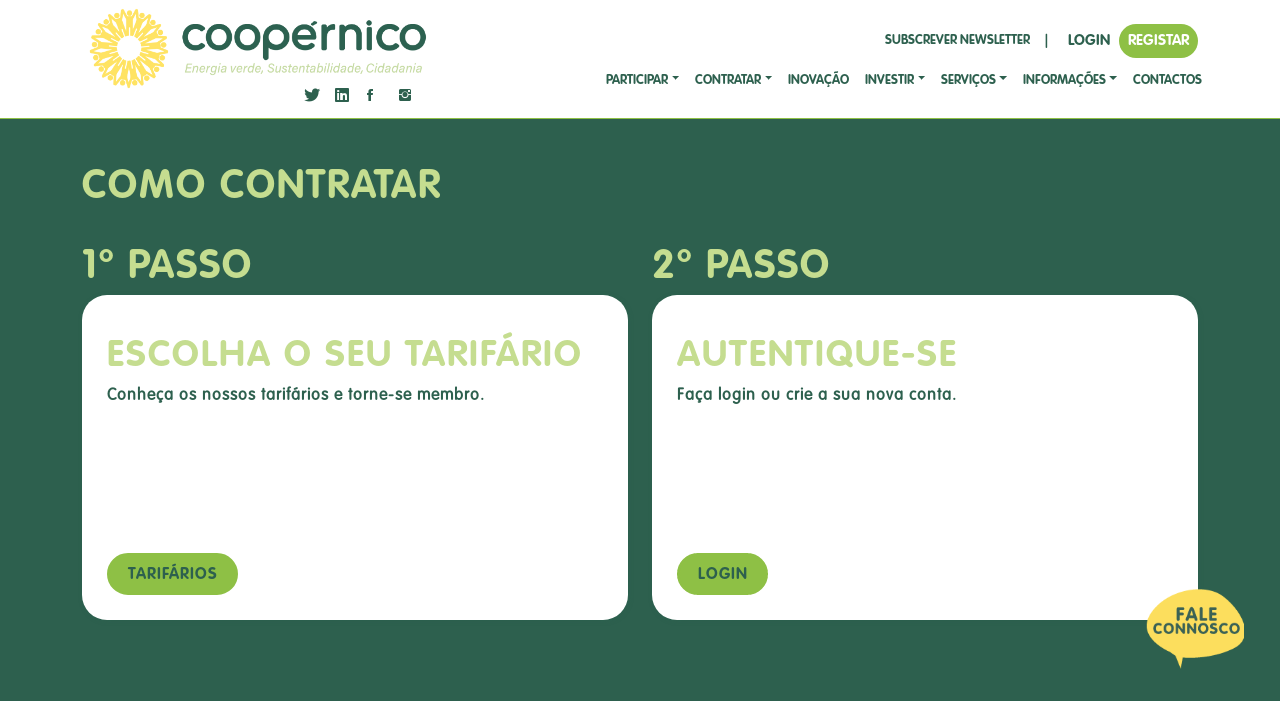

--- FILE ---
content_type: text/html; charset=UTF-8
request_url: https://coopernico.org/contratar
body_size: 56758
content:
<div class="modal fade modal-dialog-centered" role="dialog" tabindex="-1" id="modal-login">
    <div class="modal-dialog modal-dialog-centered" role="document">
        <div class="modal-content">
            <div class="modal-header"><button type="button" class="btn-close" data-bs-dismiss="modal" aria-label="Close"></button></div>
            <div class="modal-body" style="padding-top: 0;">
                <img src="/img/logo/LOGOTIPO-HORIZONTAL-SITE(500branco).png" style="padding-bottom: 18px;">
                <p id="login-err" class="text-white text-center warning"></p>
                <form action="https://coopernico.org/loginbase" id="login-form" method="POST" >
                    <input type="hidden" name="_token" value="1I3JN4qfdApbGbqpXr11gNsJFz5EPt4PraF4pVKd">                    <input type="text" class="custom-input" placeholder="E-mail ou NIF" name="email" :value="old('email')" required  id="login-email">
                    <div class="py-1"></div>
                    <input class="custom-input" placeholder="Insira a sua Password" type="password" name="password" required autocomplete="current-password" id="login-password">                        
                    <button class="btn btn-primary coop-btn text-center hover-right" type="sumbit" role="button" style="position: absolute; right: 27px;bottom: 34px;">ENTRAR</button>
                </form>
            </div>
            <div class="modal-footer px-4">
            <p class="text-white">Esqueceu-se da sua senha? <a href="#" data-bs-target="#modal-retrieve" data-bs-dismiss="modal" data-bs-toggle="modal"  class="text-white">
            <p style="text-align: center;"><strong id="retrive-password-button">Clique aqui</strong></p></a></p>
                <p class="text-white">Ainda não tenho conta. <a href="https://coopernico.org/registeruser">Criar</a></p>
            </div>
        </div>
    </div>
</div>

<html>

<head>
    <meta charset="utf-8">
    <meta name="viewport" content="width=device-width, initial-scale=1.0, shrink-to-fit=no">
    <!-- Google tag (gtag.js) -->
    <script async src="https://www.googletagmanager.com/gtag/js?id=G-M4ZHD4CYNC"></script>
    <script>
        window.dataLayer = window.dataLayer || [];

        function gtag() {
            dataLayer.push(arguments);
        }
        gtag('js', new Date());

        gtag('config', 'G-M4ZHD4CYNC');
    </script>

    <title>Coopérnico -     Contratar
</title>
    <meta name="description"
        content="A Coopérnico é uma cooperativa - uma empresa social - que promove o envolvimento dos cidadãos na criação de um novo paradigma social, económico e ambiental.">
    <meta name="csrf-token" content="1I3JN4qfdApbGbqpXr11gNsJFz5EPt4PraF4pVKd" />
    <link rel="stylesheet" href="/css/highcharts.css" />
    <link rel="stylesheet" href="/timelinescripts/styles.css" />
    <link rel="stylesheet" href="/bootstrap/css/bootstrap.min.css">
    <link rel="stylesheet" href="/fonts/fontawesome-all.min.css">
    <link rel="stylesheet" href="/fonts/font-awesome.min.css">
    <link rel="stylesheet" href="/fonts/ionicons.min.css">
    <link rel="stylesheet" href="/fonts/fontawesome5-overrides.min.css">
    <link rel="stylesheet" href="/css/Components.css">
    <link rel="stylesheet" href="https://cdnjs.cloudflare.com/ajax/libs/animate.css/3.5.2/animate.min.css">
    <link rel="stylesheet" href="https://cdnjs.cloudflare.com/ajax/libs/aos/2.3.4/aos.css">
    <link rel="stylesheet" href="/css/Incrementing-Animation.css">
    <link rel="stylesheet" href="/css/Powerful-Calendar.css">
    <link rel="stylesheet" href="/css/styles.css">
    <link rel="stylesheet" href="https://cdn.jsdelivr.net/npm/bootstrap-icons@1.5.0/font/bootstrap-icons.css">
    <link href="https://fonts.googleapis.com/css2?family=Nunito:wght@200;300;400;500;600;700;800;900&display=swap" rel="stylesheet">
    <link href="https://coopernico.org/css/main-website/index.css" rel="stylesheet">
        <script src='//cdn.jsdelivr.net/gmaps4rails/2.1.2/gmaps4rails.js'></script>
    <script src='//cdnjs.cloudflare.com/ajax/libs/underscore.js/1.8.3/underscore.js'></script>
    <script src="//maps.google.com/maps/api/js?key=AIzaSyBszVVQmfGEvc45SVya-qwd-VpOHY9ZWvI"></script>
    <script src="https://ajax.googleapis.com/ajax/libs/jquery/3.6.0/jquery.min.js"></script>
    <script src="https://cdnjs.cloudflare.com/ajax/libs/Chart.js/2.9.4/Chart.js"></script>
    <script src="//cdn.rawgit.com/mahnunchik/markerclustererplus/master/dist/markerclusterer.min.js"></script>
    <script src="https://www.google.com/recaptcha/api.js" async defer></script>
    </head>

<body>
    <style>
    a.urlHeader {
        color: var(--darkgreen) !important;
    }

    a.urlHeader:hover {
        color: var(--newgreen);
    }

    @media  screen and (max-width: 576px) {
        .row.social-icons-menu {
            padding-top: 5px;
        }
    }

</style>
<header class="sidemenu-push" style="background: #ffffff;border: 0px none white ;border-bottom: 1px solid var(--newgreen) ;">
    <div class="container">
        <div class="row d-flex flex-row flex-wrap align-items-sm-center flex-md-row flex-lg-row flex-xl-row">
            <div class="col-8 col-xs-12 col-sm-9 col-md-12 col-lg-3 col-xl-4">
                <a href="/"><img src="/img/logo/logo-h.png" style="min-width: 100px;"></a>
                <div class="row social-icons-menu" style="margin-bottom: 15px;margin-top: -10px">
                    <div class="col-7 col-md-7 ">
                    </div>
                    <div class="col-1 col-md-1">
                        <a class="urlHeader" href="https://twitter.com/coopernicopt"><i class="fab fa-twitter" style="font-size: 16px;color:var(--darkgreen);border-width: 0px;"></i></a>
                    </div>
                    <div class="col-1 col-md-1">
                        <a class="urlHeader" href="https://www.linkedin.com/company/coopérnico/"><i class="fab fa-linkedin" style="font-size: 16px;color:var(--darkgreen);border-width: 0px;"></i></a>
                    </div>
                    <div class="col-1 col-md-1">
                        <a class="urlHeader" href="https://www.facebook.com/coopernicopt/"><i class="icon ion-social-facebook" style="font-size: 16px;color:var(--darkgreen);border-width: 0px;"></i></a>
                    </div>
                    <div class="col-1 col-md-1">
                        <a class="urlHeader" href="https://www.instagram.com/coopernico_pt/"><i class="icon ion-social-instagram" style="font-size: 16px;color:var(--darkgreen);border-width: 0px;"></i></a>
                    </div>
                    <div class="col-1 col-md-1">
                    </div>
                </div>
            </div>

            <div class="col align-self-center">
                <div class="row">
                    <div class="col d-none d-sm-none d-md-flex align-self-center justify-content-md-center align-items-md-center justify-content-lg-end align-items-lg-center justify-content-xl-end align-items-xl-center mt-2" id="mainheader"><a href="#" style="color: var(--darkgreen);" data-bs-target="#modal-newsletter" data-bs-toggle="modal">SUBSCREVER NEWSLETTER</a>
                                                                        <p class="main-font" style="margin-bottom: 0;margin-right: 10px;margin-left: 15px;">|</p><button class="btn menu-btn-alt" type="button" style="font-size: 15px;" data-bs-target="#modal-login" data-bs-toggle="modal">LOGIN</button><a class="btn menu-btn" role="button" style="font-size: 15px;color: white;" href="https://coopernico.org/registeruser">REGISTAR</a>
                                            </div>
                </div>
                <div class="row">
                    <div class="col d-flex justify-content-md-center justify-content-lg-end" style="padding-right: 0;">
                        <nav class="navbar navbar-light navbar-expand-md text-end d-xl-flex" id="secondaryheader" style="padding: 0;">
                            <div class="container-fluid" style="padding: 0px !important;">
                                <i class="fas fa-bars navbar-toggler" id="sidemenu-trigger"></i>
                                <div class="collapse navbar-collapse">
                                    <ul class="navbar-nav" id="secondaryheader">
                                        <li class="nav-item dropdown"><a class="dropdown-toggle nav-link" aria-expanded="false" data-bs-toggle="dropdown" href="participar">Participar</a>
                                            <div class="dropdown-menu"><a class="dropdown-item" href="https://coopernico.org/participar">sobre nós</a>
                                                <a class="dropdown-item" href="https://coopernico.org/participar#missao">missão, visão e compromissos</a>
                                                <a class="dropdown-item" href="https://coopernico.org/participar#grupos-locais">gRUPOS LOCAIS</a>
                                                <a class="dropdown-item" href="https://coopernico.org/timeline">10 ANOS DE HISTÓRIA</a>
                                                
                                            </div>
                                        </li>
                                        <li class="nav-item dropdown"><a class="dropdown-toggle nav-link" aria-expanded="false" data-bs-toggle="dropdown" href="contratar">CONTRATAR</a>
                                            <div class="dropdown-menu">
                                                <a class="dropdown-item" href="https://coopernico.org/contratar#aderir">SABER MAIS</a>
                                                                                                <a class="dropdown-item" href="https://coopernico.org/storage/files/tarifario.pdf" target="_blank">TARIFÁRIOS</a>
                                                                                                    <a class="dropdown-item" href="https://coopernico.org/previsordeprecos">PREVISOR DE PREÇOS</a>
                                                                                                <a class="dropdown-item" href="https://coopernico.org/ciclos_horarios">PERÍODOS HORÁRIOS</a>
                                                <a class="dropdown-item" href="https://coopernico.org/mixenergetico">MIX ENERGÉTICO</a>
                                                                                                <a class="dropdown-item" href="https://coopernico.org/storage/files/Condicoes_Gerais_FIN_BASE_GO.pdf" target="_blank">CONDIÇÕES GERAIS</a>
                                                <a class="dropdown-item" href="https://coopernico.org/regulacao">REGULAÇÃO</a>
                                                <!--
                                                <ul class="dropdown-submenu">
                                                    <a class="dropdown-item dropdown-toggle" href="https://coopernico.org/regulacao">Regulação</a>
                                                    <ul class="dropdown-menu">
                                                      <a class="dropdown-item" href="https://coopernico.org/regulacao#faturacao">Faturação</a>
                                                      <a class="dropdown-item" href="https://coopernico.org/regulacao#regulamentacao">Regulamento das Relações Comerciais</a>
                                                      <a class="dropdown-item" href="https://coopernico.org/regulacao#reclamacoes">Reclamações</a>
                                                      <a class="dropdown-item" href="https://coopernico.org/regulacao#principiosvalores">Princípios e Valores</a>
                                                      <a class="dropdown-item" href="https://coopernico.org/regulacao#politicas">Política de privacidade e de proteção de dados pessoais</a>
                                                </ul>
                                                -->

                                            </div>
                                        </li>
                                                                                <li class="nav-item dropdown"><a href="https://coopernico.org/inovacao" class="nav-link">Inovação</a></li>
                                                                                <li class="nav-item dropdown"><a class="dropdown-toggle nav-link" aria-expanded="false" data-bs-toggle="dropdown" href="investir" data-bs-hover="dropdown">investir</a>
                                            <div class="dropdown-menu">
                                                <a class="dropdown-item" href="https://coopernico.org/investir#conceito">conceito</a>
                                                <a class="dropdown-item" href="https://coopernico.org/investir?state=2#investimentos">iNVESTIMENTOS</a>
                                            </div>
                                        </li>
                                        <li class="nav-item dropdown"><a class="dropdown-toggle nav-link" aria-expanded="false" data-bs-toggle="dropdown" href="servicos">SERVIÇOS</a>
                                            <div class="dropdown-menu">
                                                <a class="dropdown-item" href="https://coopernico.org/parceiros">PARCERIAS</a>
                                            </div>
                                        </li>
                                        <li class="nav-item dropdown"><a class="dropdown-toggle nav-link" aria-expanded="false" data-bs-toggle="dropdown" href="informacoes">Informações</a>
                                            <div class="dropdown-menu">
                                                <!-- <a class="dropdown-item" href="/novidades">novidades</a> -->
                                                <a class="dropdown-item" href="https://coopernico.org/artigos">novidades</a>
                                                <a class="dropdown-item" href="https://coopernico.org/faq">faqs</a>
                                                <!-- <a class="dropdown-item" href="explicadores">explicadores</a> -->
                                                <a class="dropdown-item" href="https://coopernico.org/politicaprivacidade">Política de Privacidade</a>
                                                
                                            </div>
                                        </li>
                                        <li class="nav-item dropdown"><a href="https://coopernico.org/contactos" class="nav-link">CONTACTOS</a></li>
                                    </ul>
                                </div>
                            </div>
                        </nav>
                    </div>
                </div>
            </div>
        </div>
    </div>
    <div id="modals">
        <div class="modal fade align-items-xxl-center" role="dialog" tabindex="-1" id="modal-newsletter">
    <div class="modal-dialog modal-dialog-centered" role="document">
        <div class="modal-content">
            <div class="modal-header"><button type="button" class="btn-close" data-bs-dismiss="modal" aria-label="Close"></button></div>
            <div class="modal-body" style="padding-top: 0;"><img src="/img/logo/LOGOTIPO-HORIZONTAL-SITE(500branco).png" style="padding-bottom: 18px;">
            <p id="subs-err" class="text-center text-white"></p>
            <form method="POST" action="#" onSubmit="subscribe(); return;" id="subscribe-form">
                <input type="hidden" name="_token" value="1I3JN4qfdApbGbqpXr11gNsJFz5EPt4PraF4pVKd">                <input type="email" class="custom-input" placeholder="Insira o seu email" required name="email">
                <button type="button" class="btn coop-btn text-center hover-right" style="position: absolute;right: 27px;bottom: 82px;" onClick="subscribe()">Subscrever</button>
                </br></br>
                <input class="form-check-input" type="checkbox" name="private-policy" id="private-policy">
                <label class="form-check-label newgreen-text" for="private-policy">
                    <a href="https://coopernico.org/politicaprivacidade" target="blank" style="color: white;">Política de Privacidade</a>
                </label>
            </form>

        </div>
            <div class="modal-footer">
            <script>
    function subscribe(){
        $.ajaxSetup({
            headers: {
                'X-CSRF-TOKEN': $('meta[name="csrf-token"]').attr('content')
            }
        });
        $.ajax({
                type : 'POST',
                url: 'https://coopernico.org/subscrever',
                dataType: 'JSON',
                data: $('#subscribe-form').serialize(),

            success : function(response)
            {
                if(response.response == "Sucesso"){
                    $("#subscribe-form").hide();
                    $("#subs-err").hide().html("Email subscrito com sucesso").fadeIn('fast');

                }else{
                    $("#subs-err").hide().html(response.response).fadeIn('fast');

                }
            },
            error : function(jqXHR, textStatus, errorThrown) {
                tmp = jqXHR.responseJSON.errors;
                let message = '';
                $.each(tmp,function(index,value){                    
                    message += value + '<br/>';
                });

                $("#subs-err").hide().html(message).fadeIn('fast');
            }
        });
    }
    </script>
            </div>
        </div>
    </div>
</div>
        <div class="modal fade modal-dialog-centered" role="dialog" tabindex="-1" id="modal-login">
    <div class="modal-dialog modal-dialog-centered" role="document">
        <div class="modal-content">
            <div class="modal-header"><button type="button" class="btn-close" data-bs-dismiss="modal" aria-label="Close"></button></div>
            <div class="modal-body" style="padding-top: 0;">
                <img src="/img/logo/LOGOTIPO-HORIZONTAL-SITE(500branco).png" style="padding-bottom: 18px;">
                <p id="login-err" class="text-white text-center warning"></p>
                <form action="https://coopernico.org/loginbase" id="login-form" method="POST" >
                    <input type="hidden" name="_token" value="1I3JN4qfdApbGbqpXr11gNsJFz5EPt4PraF4pVKd">                    <input type="text" class="custom-input" placeholder="E-mail ou NIF" name="email" :value="old('email')" required  id="login-email">
                    <div class="py-1"></div>
                    <input class="custom-input" placeholder="Insira a sua Password" type="password" name="password" required autocomplete="current-password" id="login-password">                        
                    <button class="btn btn-primary coop-btn text-center hover-right" type="sumbit" role="button" style="position: absolute; right: 27px;bottom: 34px;">ENTRAR</button>
                </form>
            </div>
            <div class="modal-footer px-4">
            <p class="text-white">Esqueceu-se da sua senha? <a href="#" data-bs-target="#modal-retrieve" data-bs-dismiss="modal" data-bs-toggle="modal"  class="text-white">
            <p style="text-align: center;"><strong id="retrive-password-button">Clique aqui</strong></p></a></p>
                <p class="text-white">Ainda não tenho conta. <a href="https://coopernico.org/registeruser">Criar</a></p>
            </div>
        </div>
    </div>
</div>
        <a id="popup-lamp" href="#" data-bs-target="#fale-conosco" data-bs-toggle="modal" data-bs-backdrop="static"
        data-bs-keyboard="false"></a>
    <div class="modal fade" role="dialog" tabindex="-1" id="fale-conosco">
        <div class="modal-dialog modal-dialog-centered" role="document">
            <div class="modal-content">
                <div class="modal-header"><button type="button" class="btn-close" data-bs-dismiss="modal"
                        aria-label="Close"></button></div>
                <div class="modal-body" style="padding-top: 0;"><img
                        src="/img/logo/LOGOTIPO-HORIZONTAL-SITE(500branco).png" style="padding-bottom: 18px;">
                    <p id="support-err" class="text-center text-white"></p>

                    <form method="POST" id="support-form" enctype="multipart/form-data">
                        <input type="hidden" name="_token" value="1I3JN4qfdApbGbqpXr11gNsJFz5EPt4PraF4pVKd">                                                    <div class="py-1">
                                <input type="email" id="email_support" class="custom-input" name="from_email" placeholder="O seu email" required>
                            </div>
                            <div class="py-1">
                                <input type="text" class="custom-input" name="from_name" placeholder="O seu Nome" maxlength="150" required>
                            </div>
                                                <div class="py-1">
                            <input type="text" id="textTitle" class="custom-input" name="support-title" placeholder="Título" maxlength="150" required>
                            <div class="py-1 p-3" style="color: #fff;">Contagem de caracteres: <span id="charCountText">0/150</span></div>
                        </div>
                        <div class="py-1">
                            <div class="col-md-12">
                                <select name="department_id" id="department" class="custom-input" required>
                                                                            <option value="11"
                                            >
                                            Serviços
                                                                            <option value="12"
                                            >
                                            Investimentos
                                                                            <option value="4"
                                            >
                                            Produção
                                                                            <option value="8"
                                            >
                                            Excedentes
                                                                            <option value="1"
                                            >
                                            Informações Gerais
                                                                            <option value="13"
                                            >
                                            Opinião Previsor
                                                                            <option value="6"
                                            >
                                            Página da Internet
                                                                            <option value="3"
                                            >
                                            Comercialização
                                                                    </select>
                            </div>
                        </div>
                        <div class="py-1">
                            <div class="col-md-12">
                                <textarea id="textMessageArea" rows="10" cols="50" minlength="10" maxlength="500" style="height:165px;border-radius:25px;"  name="title" class="custom-input" placeholder="Mensagem" required></textarea>
                                <div class="py-1 p-3" style="color: #fff;">Contagem de caracteres: <span id="charCountTextArea">0/500</span></div>
                                                                                                    <div class="row mt-1">
                                        <div class="col-md-12">
                                            Anexar Ficheiro:
                                            <br>
                                            <span style="font-size: 12px;"> * A seleção múltipla de ficheiros é permitida, mas deve ser feita numa única ação.</span>
                                            <br>
                                            <input id="cat_image" type="file" name="files[]" multiple hidden>
                                            <label for="cat_image" id="custom_label" class="btn coop-btn text-center hover-right col-md-12">
                                            Nenhum ficheiro selecionado
                                            </label>
                                        </div>
                                    </div>
                                    <div class="ro">
                                        <div class="col">
                                            <div class="form-group">
                                                <img id="category-img-tag" width="200px" class="mb-2" />
                                                <div id="preview-file"></div>
                                                <!--for preview purpose -->
                                            </div>
                                        </div>
                                    </div>
                                                            </div>
                        </div>
                        <div class="py-1">
                            <div class="py-1 offset-2">
                                <div class="g-recaptcha" data-sitekey="6Lcf1KsiAAAAAB_h7JRYznzvALq9bV87kt_h7SxE" data-size="normal" data-theme="light" id="recaptcha-element"></div>
                            </div>
                        </div>
                        <div class="py-1">
                            <div class="col-md-4 offset-4">
                                <button type="submit" class="btn coop-btn text-center hover-right" style="position: absolute; right: 30px;">ENVIAR</button>
                            </div>
                        </div>
                    </form>
                </div>
                <div class="modal-footer">
                    <script>
                        $(document).ready(function() {
                            $('#support-form').submit(function(e) {
                                e.preventDefault();
                                var $form = $(this);

                                if (grecaptcha === undefined) {
                                    $("#support-err").hide().html('Recaptcha não está selecionado.').fadeIn('fast');
                                    return;
                                }

                                var response = grecaptcha.getResponse();

                                if (!response) {
                                    $("#support-err").hide().html('Erro no Recaptcha.').fadeIn('fast');
                                    return;
                                }

                                var formData = new FormData(this);

                                if (!$form.valid()) return false;

                                $.ajaxSetup({
                                    headers: {
                                        'X-CSRF-TOKEN': $('meta[name="csrf-token"]').attr('content')
                                    }
                                });
                                $.ajax({
                                    type: 'POST',
                                    url: 'https://coopernico.org/nova-conversa',
                                    data: formData,
                                    cache: false,
                                    contentType: false,
                                    processData: false,
                                    success: function(response) {
                                        $("#support-form").hide();
                                        $("#support-err").hide().html(response.response).fadeIn('fast');
                                    },
                                    error: function(response, textStatus, errorThrown) {
                                        $("#support-err").hide().html(response.responseJSON.response).fadeIn('fast');
                                    }
                                });
                            })


                            $("#department").change(function()
                            {
                                var parser = new DOMParser()

                                var placeholder = 'Mensagem';



                                if($(this).val() == 7){
                                    placeholder = 'Por favor indique:\n- o seu CPE\n- os valores de vazio, ponta e cheias\n- no caso de o contador apenas indicar um valor, indique apenas esse';
                                    //placeholder = parser.parseFromString(placeholder, 'text/html');
                                    console.log(placeholder);
                                    //$("#textMessageArea").attr("placeholder", placeholder.body.innerHTML);
                                    $("#textMessageArea").attr("placeholder", placeholder);
                                }else{
                                    $("#textMessageArea").attr("placeholder", placeholder);
                                }

                            });


                        });
                    </script>
                </div>
            </div>
        </div>
    </div>
    </div>
</header>
    <div class="content-wrapper">
            <style>
        .coop-card {
            min-height: 325px;
        }

        .coop-btn {
            color: var(--darkgreen) !important;
        }

        .coop-btn:hover {
            color: white !important;
        }
    </style>

    <section class="py-5 bg-darkgreen">
        <div class="container">
            <h1 class="text-start coop-card-title newgreen-text text-uppercase">
                Como contratar
            </h1>
            <div class="row py-3">
                <div class="col" style="display: flex; flex-direction: column;">
                    <div class="py-2"></div>
                    <h2 class="coop-card-title text-uppercase" style="font-family: Conv_main-font;">
                        1º passo
                    </h2>
                    <div class="coop-card display-flex" style="flex-grow: 1; display: flex; flex-direction: column;">
                        <div style="flex-grow: 1;">
                            <h3 class="coop-card-title text-uppercase"
                                style="font-family: Conv_main-font;font-size: 2.3rem;">
                                Escolha o seu tarifário
                            </h3>
                            <p class="coop-card-description" style="font-family: Conv_light;">
                                <strong>Conheça os nossos tarifários e torne-se membro.</strong>
                            </p>
                        </div>
                                                <a class="btn coop-btn text-center mt-auto text-uppercase" role="button"
                            style="font-family: Conv_main-font; align-self: flex-start;"
                            href="https://coopernico.org/storage/files/tarifario.pdf" target="_blank">
                            Tarifários
                        </a>
                    </div>
                </div>
                <div class="col col-md" style="display: flex; flex-direction: column;">
                    <div class="py-2"></div>
                    <h2 class="coop-card-title text-uppercase" style="font-family: Conv_main-font;">
                        2º passo
                    </h2>
                    <div class="coop-card display-flex" style="flex-grow: 1; display: flex; flex-direction: column;">
                        <div style="flex-grow: 1;">
                            <h3 class="coop-card-title text-uppercase"
                                style="font-family: Conv_main-font;font-size: 2.3rem;">
                                                                    Autentique-se
                                                            </h3>
                                <p class="coop-card-description" style="font-family: Conv_light;">
                                                                            <strong>Faça login ou crie a sua nova conta.</strong>
                                                                    </p>
                        </div>
                                                    <button class="btn coop-btn text-center mt-auto text-uppercase" type="button"
                                style="font-family: Conv_main-font; align-self: flex-start;" data-bs-target="#modal-login"
                                data-bs-toggle="modal">
                                Login
                            </button>
                                            </div>
                </div>

        </div>
    </section>

    <section class="py-5 bg-lightgreen">
        <div class="container d-flex justify-content-center align-items-center align-items-xl-center"
            style="min-height: 10vh;">
            <div class="row">
                <div class="col text-center">
                    <div class="row feature">
                        <div class="col-4 offer_action_holder">
                            <p>
                                <a class="coop-title" href="https://coopernico.org/storage/files/tarifario.pdf" target="_blank">Os nossos
                                    tarifários</a>
                            </p>
                        </div>
                        <div class="col-4 offer_action_holder">
                            <p>
                                <a class="coop-title" href="/files/documents/cicloshorarios.png" target="_blank">Ciclos
                                    horários</a>
                            </p>
                        </div>
                        <div class="col-4 offer_action_holder">
                            <p>
                                <a class="coop-title" href="https://coopernico.org/previsordeprecos" target="_blank">Previsor de
                                    Preços</a>
                            </p>
                        </div>
                        <div class="span12 register_action_holder">
                            <p class="info">
                                Comunicação de Leituras - 800 507 507 <br>
                                Assistência Técnica Contadores - 218 100 100 <br>
                                Avarias - 800 506 506 <br>
                            </p>
                        </div>
                        <div class="span12 offer_action_holder">
                            <p class="">
                                Poderá apresentar reclamações por escrito, através do Livro de Reclamações em formato
                                eletrónico,
                                disponível em <br><a class="coop-title" href="https://www.livroreclamacoes.pt/"
                                    target="_blank">https://www.livroreclamacoes.pt/</a>
                            </p>
                        </div>
                    </div>
                </div>
            </div>
        </div>
    </section>
    <section class="py-5 bg-darkgreen">
        <div class="container d-flex justify-content-center align-items-center align-items-xl-center"
            style="min-height: 10vh;">
            <div class="row">
                <div class="col text-center">
                    <div class="row feature">
                        <div class="col-12">
                            <p>
                                <a class="btn coop-btn text-center" role="button" style="font-family: Conv_main-font;"
                                    href="/files/documents/coopernico-condicoes_gerais.pdf" target="_blank">Conheça as
                                    condições gerais de contratação</a>
                            </p>
                        </div>
                        <div class="span12 info">
                            <p style="color: white;">
                                Para efeitos do efetivo fornecimento de energia, a COOPÉRNICO recorre à contratualização da
                                EZURIMBOL – COMÉRCIO DE ELETRICIDADE, LDA., que assegura o acesso às redes e à relação com
                                os operadores do sistema elétrico nacional, bem como a compra e entrega da energia às redes.
                                <br>Para mais informações clique <a href="/artigos?category=Notícias">aqui</a>.
                            </p>
                            <p style="color: white;">
                                Inscreva-se agora para ser um dos pioneiros na utilização da nossa energia na sua casa ou
                                empresa!
                            </p>
                        </div>
                    </div>
                </div>
            </div>
        </div>
    </section>
    <section class="py-5 bg-lightgreen">
        <div class="container d-flex justify-content-center align-items-center align-items-xl-center">
            <div class="row">
                <div class="col text-center">
                    <h2 class="text-center coop-big-title-darkgreen">Precisa de ajuda?<br /></h2>
                    <div class="py-2"></div>
                    <h3 class="text-center" style="color: var(--newgreen);font-family: Conv_light;">Contacte o nosso
                        suporte
                    </h3>
                    <div class="py-2"></div><button class="btn coop-btn text-center" type="button"
                        style="font-family: Conv_main-font;" data-bs-target="#fale-conosco"
                        data-bs-toggle="modal">Deixe-nos
                        Ajudar!</button>
                </div>
            </div>
        </div>
    </section>
    </div>
    
    <style>
    a.urlFooter {
        color: white;
    }

    a.urlFooter:hover {
        color: var(--newgreen);
    }
</style>
<footer id="footer" class="sidemenu-push content-wrapper py-5 mt-0"
    style="font-family: Conv_light;border-top: 1px solid var(--newgreen) ;">
    <div class="container">
        <div class="row">
            <div class="col-sm-12 col-md-4 col-lg-4">
                <h4 style="font-family: Conv_thin;">SIGA-NOS</h4>
                <p style="font-family: Conv_thin;"><a class="urlFooter" href="https://twitter.com/coopernicopt/"
                        target="_blank">Twitter</a><br></p>
                <p style="font-family: Conv_thin;"><a class="urlFooter"
                        href="https://www.linkedin.com/company/coopérnico/" target="_blank">LinkedIn</a><br></p>
                <p style="font-family: Conv_thin;"><a class="urlFooter" href="https://www.facebook.com/coopernicopt/"
                        target="_blank">Facebook</a><br></p>
                <p style="font-family: Conv_thin;"><a class="urlFooter" href="https://www.instagram.com/coopernico_pt/"
                    target="_blank">Instagram</a><br></p>
            </div>
            <div class="col-sm-12 col-md-4 col-lg-4">
                <h4 style="font-family: Conv_thin;">DESTAQUES</h4>
                <p style="font-family: Conv_thin;"><a class="urlFooter" href="https://coopernico.org/registeruser">Torne-se Membro</a><br></p>
                <p style="font-family: Conv_thin;"><a class="urlFooter" href="https://coopernico.org/contratar">Contrate Electricidade</a><br></p>
                <p style="font-family: Conv_thin;"><a class="urlFooter" href="https://coopernico.org/dashboard/definicoes">Gerir dados pessoais</a><br></p>
                <p style="font-family: Conv_thin;"><a class="urlFooter" href="https://coopernico.org/dashboard">Área de Membro</a><br></p>
                <p style="font-family: Conv_thin;"><a class="urlFooter" href="https://coopernico.org/politicaprivacidade" target="blank">Política de Privacidade</a><br></p>
            </div>
            <div class="col-sm-12 col-md-4 col-lg-4">
                <h4 style="font-family: Conv_thin;">CONTACTOS</h4>
                <p style="font-family: Conv_thin;">
                    Rua de São Nicolau 73, 3º DRT<br>
                    1100-548 Lisboa<br>
                    Portugal<br>
                    Atendimento Seg. a Sex, 10-13h 14h-17h<br>
                    (+351) 213 461 803<br>
                    <span style="font-size: 12px">( custo chamada rede fixa Nacional )<br></span>
                    coopernico@coopernico.org
                </p>
            </div>
            <div class="col col-md py-5">
                <h4 style="font-family: Conv_thin;">QUERO RECEBER NOVIDADES</h4>
    <div></div>
    <div class="mt-3 mb-3"></div>
    <p id="subs-err-footer" class="text-center text-white"></p>
    <form method="POST" action="#" onSubmit="subscribeFooter(); return;" id="subscribe-form-footer">
        <input class="form-control form-control-lg form-input mb-3" type="email" required name="email" placeholder="Introduza o seu email">
        <input class="form-check-input" type="checkbox" name="private-policy" id="private-policys">
        <label class="form-check-label newgreen-text" for="private-policy">
            <a href="https://coopernico.org/politicaprivacidade" target="blank" style="color: white;">Política de Privacidade</a>
        </label>
        <br/><br/>
        <button class="btn coop-btn w-100" type="button" onClick="subscribeFooter()">Subscrever</button>
    </form>

    <script>
function subscribeFooter(){
    $.ajaxSetup({
        headers: {
            'X-CSRF-TOKEN': $('meta[name="csrf-token"]').attr('content')
        }
    });
    $.ajax({
            type : 'POST',
            url: 'https://coopernico.org/subscrever',
            dataType: 'JSON',
            data: $('#subscribe-form-footer').serialize(),

        success : function(response)
        {
            if(response.response == "Sucesso"){
                $("#subscribe-form-footer").hide();
                $("#subs-err-footer").hide().html("Email subscrito com sucesso").fadeIn('fast');

            }else{
                $("#subs-err-footer").hide().html(response.response).fadeIn('fast');

            }

            //window.location.replace('https://coopernico.org/dashboard');

        },
        error : function(jqXHR, textStatus, errorThrown) {
            tmp = jqXHR.responseJSON.errors;
                let message = '';
                $.each(tmp,function(index,value){
                    message += value + '<br/>';
                });

                $("#subs-err-footer").hide().html(message).fadeIn('fast');
        }
    });
}
</script>
            </div>
        </div>
        <div class="row align-items-center py-4">
            <div><img src="/img/footer/v2/footer_1.png" style="max-width: 100%;margin-bottom: 10px;"></div>
        </div>
        
    </div>
    <style type="text/css">
    input[type="email"]::placeholder {
        text-align: left;
      }
</style>
<div class="modal fade align-items-xxl-center" role="dialog" tabindex="-1" id="modal-retrieve">
    <div class="modal-dialog modal-dialog-centered" role="document">
        <div class="modal-content">
            <div class="modal-header"><button type="button" class="btn-close" data-bs-dismiss="modal" aria-label="Close"></button></div>
            <div class="modal-body" style="padding-top: 0;"><img src="/img/logo/LOGOTIPO-HORIZONTAL-SITE(500branco).png" style="padding-bottom: 18px;">
            <p id="retrieve-err" class="text-center text-white"></p>
            <form method="POST" action="#" onSubmit="retrieve(); return;" id="retrieve-form">
                <input type="hidden" name="_token" value="1I3JN4qfdApbGbqpXr11gNsJFz5EPt4PraF4pVKd">                <input id="email-input" type="email" name="email"  class="custom-input"  placeholder="Insira o seu email da sua conta" style="text-align: left;" required>
                <button type="button" class="btn coop-btn text-center hover-right" style="position: absolute;right: 27px;bottom: 34px;" onClick="retrieve()">RECUPERAR</button>
            </form>

        </div>
            <div class="modal-footer">
            <script>
                function retrieve(){
                    if(!$('#email-input').val())
                    {
                        $("#retrieve-err").hide().html('Por favor insira o email.').fadeIn('fast');
                        return false;
                    }
                    $.ajaxSetup({
                        headers: {
                            'X-CSRF-TOKEN': $('meta[name="csrf-token"]').attr('content')
                        }
                    });
                    $.ajax({
                            type : 'POST',
                            url: 'https://coopernico.org/recuperar-password',
                            dataType: 'JSON',
                            data: $('#retrieve-form').serialize(),

                        success : function(response)
                        {
                            if(response.response == "Sucesso"){
                                $("#retrieve-form").hide();
                                $("#retrieve-err").hide().html("Caso exista uma conta com o email usado será enviado um email para recuperar a password").fadeIn('fast');

                            }else{
                                $("#retrieve-err").hide().html(response.response).fadeIn('fast');

                            }
                        },
                        error : function(response) {
                            if(response.responseJSON.response.email)
                            {
                                $("#retrieve-err").hide().html(response.responseJSON.response.email).fadeIn('fast');
                            }else{
                                $("#retrieve-err").hide().html(response.responseJSON.response).fadeIn('fast');
                            }
                        }
                    });
                }
            </script>
            </div>
        </div>
    </div>
</div>

</footer>
    </body>
<div id="sidemenu" class="bg-newgreen">
        <div class="d-xxl-flex flex-column justify-content-xxl-start align-items-xxl-start"><i class="fa fa-close mb-2" id="sidemenu-btn-close" style="font-size: 42px;margin-left:200px;"></i>
            
            <div class="py-2"></div>
            
            <div class="py-2"></div>
            <div class="menu-area">
                    <h4 class="main-font mb-0"><svg xmlns="http://www.w3.org/2000/svg" width="1em" height="1em" viewBox="0 0 24 24" fill="none" style="font-size: 36px;margin-bottom: 6px;">
                            <path d="M13 10V3L4 14H11L11 21L20 10L13 10Z" stroke="currentColor" stroke-width="2" stroke-linecap="round" stroke-linejoin="round"></path>
                        </svg>&nbsp; &nbsp;Participar</h4>
                        <ul class="vertical-menu-submenu">
                            <li><a href="https://coopernico.org/participar">Sobre Nós</a></li>
                            <li><a href="https://coopernico.org/participar#missao">Missão, Visão e Compromissos</a></li>
                            <li><a href="https://coopernico.org/participar#grupos-locais">Grupos Locais</a></li>
                            <li><a href="https://coopernico.org/timeline">10 ANOS DE HISTÓRIA</a></li>
                        </ul>
            </div>
            <div class="py-2"></div>
            <div class="menu-area">
                    <h4 class="main-font mb-0"><svg xmlns="http://www.w3.org/2000/svg" width="1em" height="1em" viewBox="0 0 24 24" fill="none" style="font-size: 36px;margin-bottom: 6px;">
                            <path d="M13 10V3L4 14H11L11 21L20 10L13 10Z" stroke="currentColor" stroke-width="2" stroke-linecap="round" stroke-linejoin="round"></path>
                        </svg>&nbsp; &nbsp;Contratar</h4>
                        <ul class="vertical-menu-submenu">
                            <li><a href="https://coopernico.org/contratar#aderir">Saber Mais</a></li>
                                                        <li><a href="https://coopernico.org/storage/files/tarifario.pdf" target="_blank">Tarifários</a></li>
                                                            <li><a href="https://coopernico.org/previsordeprecos">Previsor de Preços</a></li>
                                                        <li><a href="https://coopernico.org/ciclos_horarios">Períodos Horários</a></li>
                            <li><a href="https://coopernico.org/mixenergetico">Mix Energético</a></li>
                                                        <li><a href="https://coopernico.org/storage/files/Condicoes_Gerais_FIN_BASE_GO.pdf" target="_blank">Condições Gerais</a></li>
                            <li><a href="https://coopernico.org/regulacao">Regulação</a></li>
                        </ul>
                </div>
            <div class="py-2"></div>
                        <div class="menu-area">
                <h4 class="main-font mb-0"><svg xmlns="http://www.w3.org/2000/svg" width="1em" height="1em" viewBox="0 0 24 24" fill="none" style="font-size: 36px;margin-bottom: 6px;">
                        <path d="M17 9V7C17 5.89543 16.1046 5 15 5H5C3.89543 5 3 5.89543 3 7V13C3 14.1046 3.89543 15 5 15H7M9 19H19C20.1046 19 21 18.1046 21 17V11C21 9.89543 20.1046 9 19 9H9C7.89543 9 7 9.89543 7 11V17C7 18.1046 7.89543 19 9 19ZM16 14C16 15.1046 15.1046 16 14 16C12.8954 16 12 15.1046 12 14C12 12.8954 12.8954 12 14 12C15.1046 12 16 12.8954 16 14Z" stroke="currentColor" stroke-width="2" stroke-linecap="round" stroke-linejoin="round"></path>
                    </svg>&nbsp; &nbsp;<a href="https://coopernico.org/inovacao">Inovação</a></h4>
            </div>
            <div class="py-2"></div>
                        <div class="menu-area">
                <h4 class="main-font mb-0"><svg xmlns="http://www.w3.org/2000/svg" width="1em" height="1em" viewBox="0 0 24 24" fill="none" style="font-size: 36px;margin-bottom: 6px;">
                        <path d="M17 9V7C17 5.89543 16.1046 5 15 5H5C3.89543 5 3 5.89543 3 7V13C3 14.1046 3.89543 15 5 15H7M9 19H19C20.1046 19 21 18.1046 21 17V11C21 9.89543 20.1046 9 19 9H9C7.89543 9 7 9.89543 7 11V17C7 18.1046 7.89543 19 9 19ZM16 14C16 15.1046 15.1046 16 14 16C12.8954 16 12 15.1046 12 14C12 12.8954 12.8954 12 14 12C15.1046 12 16 12.8954 16 14Z" stroke="currentColor" stroke-width="2" stroke-linecap="round" stroke-linejoin="round"></path>
                    </svg>&nbsp; &nbsp;Investir</h4>
                <ul class="vertical-menu-submenu">
                    <li><a href="https://coopernico.org/investir#conceito">Conceito</a></li>
                    <li><a href="https://coopernico.org/investir#investimentos-coop">Investimentos</a></li>
                </ul>
            </div>
            <div class="py-2"></div>
            <div class="menu-area">
                <h4 class="main-font mb-0"><svg xmlns="http://www.w3.org/2000/svg" width="1em" height="1em" viewBox="0 0 24 24" fill="none" style="font-size: 36px;margin-bottom: 6px;">
                        <path d="M17 9V7C17 5.89543 16.1046 5 15 5H5C3.89543 5 3 5.89543 3 7V13C3 14.1046 3.89543 15 5 15H7M9 19H19C20.1046 19 21 18.1046 21 17V11C21 9.89543 20.1046 9 19 9H9C7.89543 9 7 9.89543 7 11V17C7 18.1046 7.89543 19 9 19ZM16 14C16 15.1046 15.1046 16 14 16C12.8954 16 12 15.1046 12 14C12 12.8954 12.8954 12 14 12C15.1046 12 16 12.8954 16 14Z" stroke="currentColor" stroke-width="2" stroke-linecap="round" stroke-linejoin="round"></path>
                    </svg>&nbsp; &nbsp;Serviços</h4>
                <ul class="vertical-menu-submenu">
                    <li><a href="https://coopernico.org/parceiros">Parcerias</a></li>
                </ul>
            </div>
            <div class="py-2"></div>
            <div class="menu-area">
                <h4 class="main-font mb-0"><svg xmlns="http://www.w3.org/2000/svg" width="1em" height="1em" viewBox="0 0 24 24" fill="none" style="font-size: 36px;margin-bottom: 6px;">
                        <path d="M17 9V7C17 5.89543 16.1046 5 15 5H5C3.89543 5 3 5.89543 3 7V13C3 14.1046 3.89543 15 5 15H7M9 19H19C20.1046 19 21 18.1046 21 17V11C21 9.89543 20.1046 9 19 9H9C7.89543 9 7 9.89543 7 11V17C7 18.1046 7.89543 19 9 19ZM16 14C16 15.1046 15.1046 16 14 16C12.8954 16 12 15.1046 12 14C12 12.8954 12.8954 12 14 12C15.1046 12 16 12.8954 16 14Z" stroke="currentColor" stroke-width="2" stroke-linecap="round" stroke-linejoin="round"></path>
                    </svg>&nbsp; &nbsp;Informações</h4>
                <ul class="vertical-menu-submenu">
                    <li><a href="https://coopernico.org/artigos">Novidades</a></li>
                    
                    <li><a href="https://coopernico.org/faq">FAQS</a></li>
                    
                    <li><a href="https://coopernico.org/politicaprivacidade">Política de Privacidade</a></li>
                    

                </ul>
            </div>
            <div class="menu-area">
                <h4 class="main-font mb-0"><svg xmlns="http://www.w3.org/2000/svg" width="1em" height="1em" viewBox="0 0 24 24" fill="none" style="font-size: 36px;margin-bottom: 6px;">
                        <path d="M17 9V7C17 5.89543 16.1046 5 15 5H5C3.89543 5 3 5.89543 3 7V13C3 14.1046 3.89543 15 5 15H7M9 19H19C20.1046 19 21 18.1046 21 17V11C21 9.89543 20.1046 9 19 9H9C7.89543 9 7 9.89543 7 11V17C7 18.1046 7.89543 19 9 19ZM16 14C16 15.1046 15.1046 16 14 16C12.8954 16 12 15.1046 12 14C12 12.8954 12.8954 12 14 12C15.1046 12 16 12.8954 16 14Z" stroke="currentColor" stroke-width="2" stroke-linecap="round" stroke-linejoin="round"></path>
                    </svg>&nbsp; &nbsp;<a href="https://coopernico.org/contactos">Contactos</a></h4>
            </div>
            <div class="py-2"></div>
            <div class="menu-area">
                                    <h4 class="main-font mb-0" data-bs-target="#modal-login" data-bs-toggle="modal" href="registo" target="_blank">
                        <svg xmlns="http://www.w3.org/2000/svg" width="1em" height="1em" viewBox="0 0 24 24" fill="none" style="font-size: 36px;margin-bottom: 6px;">
                        <path d="M16 7C16 9.20914 14.2091 11 12 11C9.79086 11 8 9.20914 8 7C8 4.79086 9.79086 3 12 3C14.2091 3 16 4.79086 16 7Z" stroke="currentColor" stroke-width="2" stroke-linecap="round" stroke-linejoin="round"></path>
                        <path d="M12 14C8.13401 14 5 17.134 5 21H19C19 17.134 15.866 14 12 14Z" stroke="currentColor" stroke-width="2" stroke-linecap="round" stroke-linejoin="round"></path>
                        </svg>&nbsp; &nbsp;Login
                    </h4>
                                            </div>
        </div>
    </div>
<script src="https://code.jquery.com/jquery-3.6.1.js" integrity="sha256-3zlB5s2uwoUzrXK3BT7AX3FyvojsraNFxCc2vC/7pNI="
    crossorigin="anonymous"></script>
<script src="/bootstrap/js/bootstrap.min.js"></script>
<script src="/js/bs-init.js"></script>
<script src="https://cdnjs.cloudflare.com/ajax/libs/aos/2.3.4/aos.js"></script>
<script src="/js/Accordion-with-custom-design.js"></script>
<script src="/js/Faq-by-pomdre.js"></script>
<script src="/js/Incrementing-Animation.js"></script>
<script src="/js/Powerful-Calendar.js"></script>
<script src="/js/scripts.js"></script>
<script src="/js/Sidebar-Menu.js"></script>
<script type='text/javascript'
    src="https://rawgit.com/RobinHerbots/jquery.inputmask/3.x/dist/jquery.inputmask.bundle.js"></script>
<script src="https://cdn.jsdelivr.net/gh/rguliev/conditionize2.js@2.0.1/jquery.conditionize2.min.js"></script>
<script src="https://cdnjs.cloudflare.com/ajax/libs/jquery-validate/1.19.0/jquery.validate.min.js"></script>
<script src="/js/coop/geral/charCount.js"></script>
<script src="/timelinescripts/jquery.timeline.js"></script>
<!-- HighCharts JS -->
<script src="/js/plugins/highcharts.js"></script>
<script src="https://coopernico.org/js/upload-icon-file.js" defer></script>


<script>
    $( "#retrive-password-button" ).click(function() {
        $("#retrieve-err").hide().html('');
        $("input#email").val(null);
    });
</script>
<script>
    $( "#retrive-password-button" ).click(function() {
        $("#retrieve-err").hide().html('');
        $("input#email").val(null);
    });
</script>

</html>


--- FILE ---
content_type: text/html; charset=utf-8
request_url: https://www.google.com/recaptcha/api2/anchor?ar=1&k=6Lcf1KsiAAAAAB_h7JRYznzvALq9bV87kt_h7SxE&co=aHR0cHM6Ly9jb29wZXJuaWNvLm9yZzo0NDM.&hl=en&v=PoyoqOPhxBO7pBk68S4YbpHZ&theme=light&size=normal&anchor-ms=20000&execute-ms=30000&cb=u0p1tpyvx07a
body_size: 49465
content:
<!DOCTYPE HTML><html dir="ltr" lang="en"><head><meta http-equiv="Content-Type" content="text/html; charset=UTF-8">
<meta http-equiv="X-UA-Compatible" content="IE=edge">
<title>reCAPTCHA</title>
<style type="text/css">
/* cyrillic-ext */
@font-face {
  font-family: 'Roboto';
  font-style: normal;
  font-weight: 400;
  font-stretch: 100%;
  src: url(//fonts.gstatic.com/s/roboto/v48/KFO7CnqEu92Fr1ME7kSn66aGLdTylUAMa3GUBHMdazTgWw.woff2) format('woff2');
  unicode-range: U+0460-052F, U+1C80-1C8A, U+20B4, U+2DE0-2DFF, U+A640-A69F, U+FE2E-FE2F;
}
/* cyrillic */
@font-face {
  font-family: 'Roboto';
  font-style: normal;
  font-weight: 400;
  font-stretch: 100%;
  src: url(//fonts.gstatic.com/s/roboto/v48/KFO7CnqEu92Fr1ME7kSn66aGLdTylUAMa3iUBHMdazTgWw.woff2) format('woff2');
  unicode-range: U+0301, U+0400-045F, U+0490-0491, U+04B0-04B1, U+2116;
}
/* greek-ext */
@font-face {
  font-family: 'Roboto';
  font-style: normal;
  font-weight: 400;
  font-stretch: 100%;
  src: url(//fonts.gstatic.com/s/roboto/v48/KFO7CnqEu92Fr1ME7kSn66aGLdTylUAMa3CUBHMdazTgWw.woff2) format('woff2');
  unicode-range: U+1F00-1FFF;
}
/* greek */
@font-face {
  font-family: 'Roboto';
  font-style: normal;
  font-weight: 400;
  font-stretch: 100%;
  src: url(//fonts.gstatic.com/s/roboto/v48/KFO7CnqEu92Fr1ME7kSn66aGLdTylUAMa3-UBHMdazTgWw.woff2) format('woff2');
  unicode-range: U+0370-0377, U+037A-037F, U+0384-038A, U+038C, U+038E-03A1, U+03A3-03FF;
}
/* math */
@font-face {
  font-family: 'Roboto';
  font-style: normal;
  font-weight: 400;
  font-stretch: 100%;
  src: url(//fonts.gstatic.com/s/roboto/v48/KFO7CnqEu92Fr1ME7kSn66aGLdTylUAMawCUBHMdazTgWw.woff2) format('woff2');
  unicode-range: U+0302-0303, U+0305, U+0307-0308, U+0310, U+0312, U+0315, U+031A, U+0326-0327, U+032C, U+032F-0330, U+0332-0333, U+0338, U+033A, U+0346, U+034D, U+0391-03A1, U+03A3-03A9, U+03B1-03C9, U+03D1, U+03D5-03D6, U+03F0-03F1, U+03F4-03F5, U+2016-2017, U+2034-2038, U+203C, U+2040, U+2043, U+2047, U+2050, U+2057, U+205F, U+2070-2071, U+2074-208E, U+2090-209C, U+20D0-20DC, U+20E1, U+20E5-20EF, U+2100-2112, U+2114-2115, U+2117-2121, U+2123-214F, U+2190, U+2192, U+2194-21AE, U+21B0-21E5, U+21F1-21F2, U+21F4-2211, U+2213-2214, U+2216-22FF, U+2308-230B, U+2310, U+2319, U+231C-2321, U+2336-237A, U+237C, U+2395, U+239B-23B7, U+23D0, U+23DC-23E1, U+2474-2475, U+25AF, U+25B3, U+25B7, U+25BD, U+25C1, U+25CA, U+25CC, U+25FB, U+266D-266F, U+27C0-27FF, U+2900-2AFF, U+2B0E-2B11, U+2B30-2B4C, U+2BFE, U+3030, U+FF5B, U+FF5D, U+1D400-1D7FF, U+1EE00-1EEFF;
}
/* symbols */
@font-face {
  font-family: 'Roboto';
  font-style: normal;
  font-weight: 400;
  font-stretch: 100%;
  src: url(//fonts.gstatic.com/s/roboto/v48/KFO7CnqEu92Fr1ME7kSn66aGLdTylUAMaxKUBHMdazTgWw.woff2) format('woff2');
  unicode-range: U+0001-000C, U+000E-001F, U+007F-009F, U+20DD-20E0, U+20E2-20E4, U+2150-218F, U+2190, U+2192, U+2194-2199, U+21AF, U+21E6-21F0, U+21F3, U+2218-2219, U+2299, U+22C4-22C6, U+2300-243F, U+2440-244A, U+2460-24FF, U+25A0-27BF, U+2800-28FF, U+2921-2922, U+2981, U+29BF, U+29EB, U+2B00-2BFF, U+4DC0-4DFF, U+FFF9-FFFB, U+10140-1018E, U+10190-1019C, U+101A0, U+101D0-101FD, U+102E0-102FB, U+10E60-10E7E, U+1D2C0-1D2D3, U+1D2E0-1D37F, U+1F000-1F0FF, U+1F100-1F1AD, U+1F1E6-1F1FF, U+1F30D-1F30F, U+1F315, U+1F31C, U+1F31E, U+1F320-1F32C, U+1F336, U+1F378, U+1F37D, U+1F382, U+1F393-1F39F, U+1F3A7-1F3A8, U+1F3AC-1F3AF, U+1F3C2, U+1F3C4-1F3C6, U+1F3CA-1F3CE, U+1F3D4-1F3E0, U+1F3ED, U+1F3F1-1F3F3, U+1F3F5-1F3F7, U+1F408, U+1F415, U+1F41F, U+1F426, U+1F43F, U+1F441-1F442, U+1F444, U+1F446-1F449, U+1F44C-1F44E, U+1F453, U+1F46A, U+1F47D, U+1F4A3, U+1F4B0, U+1F4B3, U+1F4B9, U+1F4BB, U+1F4BF, U+1F4C8-1F4CB, U+1F4D6, U+1F4DA, U+1F4DF, U+1F4E3-1F4E6, U+1F4EA-1F4ED, U+1F4F7, U+1F4F9-1F4FB, U+1F4FD-1F4FE, U+1F503, U+1F507-1F50B, U+1F50D, U+1F512-1F513, U+1F53E-1F54A, U+1F54F-1F5FA, U+1F610, U+1F650-1F67F, U+1F687, U+1F68D, U+1F691, U+1F694, U+1F698, U+1F6AD, U+1F6B2, U+1F6B9-1F6BA, U+1F6BC, U+1F6C6-1F6CF, U+1F6D3-1F6D7, U+1F6E0-1F6EA, U+1F6F0-1F6F3, U+1F6F7-1F6FC, U+1F700-1F7FF, U+1F800-1F80B, U+1F810-1F847, U+1F850-1F859, U+1F860-1F887, U+1F890-1F8AD, U+1F8B0-1F8BB, U+1F8C0-1F8C1, U+1F900-1F90B, U+1F93B, U+1F946, U+1F984, U+1F996, U+1F9E9, U+1FA00-1FA6F, U+1FA70-1FA7C, U+1FA80-1FA89, U+1FA8F-1FAC6, U+1FACE-1FADC, U+1FADF-1FAE9, U+1FAF0-1FAF8, U+1FB00-1FBFF;
}
/* vietnamese */
@font-face {
  font-family: 'Roboto';
  font-style: normal;
  font-weight: 400;
  font-stretch: 100%;
  src: url(//fonts.gstatic.com/s/roboto/v48/KFO7CnqEu92Fr1ME7kSn66aGLdTylUAMa3OUBHMdazTgWw.woff2) format('woff2');
  unicode-range: U+0102-0103, U+0110-0111, U+0128-0129, U+0168-0169, U+01A0-01A1, U+01AF-01B0, U+0300-0301, U+0303-0304, U+0308-0309, U+0323, U+0329, U+1EA0-1EF9, U+20AB;
}
/* latin-ext */
@font-face {
  font-family: 'Roboto';
  font-style: normal;
  font-weight: 400;
  font-stretch: 100%;
  src: url(//fonts.gstatic.com/s/roboto/v48/KFO7CnqEu92Fr1ME7kSn66aGLdTylUAMa3KUBHMdazTgWw.woff2) format('woff2');
  unicode-range: U+0100-02BA, U+02BD-02C5, U+02C7-02CC, U+02CE-02D7, U+02DD-02FF, U+0304, U+0308, U+0329, U+1D00-1DBF, U+1E00-1E9F, U+1EF2-1EFF, U+2020, U+20A0-20AB, U+20AD-20C0, U+2113, U+2C60-2C7F, U+A720-A7FF;
}
/* latin */
@font-face {
  font-family: 'Roboto';
  font-style: normal;
  font-weight: 400;
  font-stretch: 100%;
  src: url(//fonts.gstatic.com/s/roboto/v48/KFO7CnqEu92Fr1ME7kSn66aGLdTylUAMa3yUBHMdazQ.woff2) format('woff2');
  unicode-range: U+0000-00FF, U+0131, U+0152-0153, U+02BB-02BC, U+02C6, U+02DA, U+02DC, U+0304, U+0308, U+0329, U+2000-206F, U+20AC, U+2122, U+2191, U+2193, U+2212, U+2215, U+FEFF, U+FFFD;
}
/* cyrillic-ext */
@font-face {
  font-family: 'Roboto';
  font-style: normal;
  font-weight: 500;
  font-stretch: 100%;
  src: url(//fonts.gstatic.com/s/roboto/v48/KFO7CnqEu92Fr1ME7kSn66aGLdTylUAMa3GUBHMdazTgWw.woff2) format('woff2');
  unicode-range: U+0460-052F, U+1C80-1C8A, U+20B4, U+2DE0-2DFF, U+A640-A69F, U+FE2E-FE2F;
}
/* cyrillic */
@font-face {
  font-family: 'Roboto';
  font-style: normal;
  font-weight: 500;
  font-stretch: 100%;
  src: url(//fonts.gstatic.com/s/roboto/v48/KFO7CnqEu92Fr1ME7kSn66aGLdTylUAMa3iUBHMdazTgWw.woff2) format('woff2');
  unicode-range: U+0301, U+0400-045F, U+0490-0491, U+04B0-04B1, U+2116;
}
/* greek-ext */
@font-face {
  font-family: 'Roboto';
  font-style: normal;
  font-weight: 500;
  font-stretch: 100%;
  src: url(//fonts.gstatic.com/s/roboto/v48/KFO7CnqEu92Fr1ME7kSn66aGLdTylUAMa3CUBHMdazTgWw.woff2) format('woff2');
  unicode-range: U+1F00-1FFF;
}
/* greek */
@font-face {
  font-family: 'Roboto';
  font-style: normal;
  font-weight: 500;
  font-stretch: 100%;
  src: url(//fonts.gstatic.com/s/roboto/v48/KFO7CnqEu92Fr1ME7kSn66aGLdTylUAMa3-UBHMdazTgWw.woff2) format('woff2');
  unicode-range: U+0370-0377, U+037A-037F, U+0384-038A, U+038C, U+038E-03A1, U+03A3-03FF;
}
/* math */
@font-face {
  font-family: 'Roboto';
  font-style: normal;
  font-weight: 500;
  font-stretch: 100%;
  src: url(//fonts.gstatic.com/s/roboto/v48/KFO7CnqEu92Fr1ME7kSn66aGLdTylUAMawCUBHMdazTgWw.woff2) format('woff2');
  unicode-range: U+0302-0303, U+0305, U+0307-0308, U+0310, U+0312, U+0315, U+031A, U+0326-0327, U+032C, U+032F-0330, U+0332-0333, U+0338, U+033A, U+0346, U+034D, U+0391-03A1, U+03A3-03A9, U+03B1-03C9, U+03D1, U+03D5-03D6, U+03F0-03F1, U+03F4-03F5, U+2016-2017, U+2034-2038, U+203C, U+2040, U+2043, U+2047, U+2050, U+2057, U+205F, U+2070-2071, U+2074-208E, U+2090-209C, U+20D0-20DC, U+20E1, U+20E5-20EF, U+2100-2112, U+2114-2115, U+2117-2121, U+2123-214F, U+2190, U+2192, U+2194-21AE, U+21B0-21E5, U+21F1-21F2, U+21F4-2211, U+2213-2214, U+2216-22FF, U+2308-230B, U+2310, U+2319, U+231C-2321, U+2336-237A, U+237C, U+2395, U+239B-23B7, U+23D0, U+23DC-23E1, U+2474-2475, U+25AF, U+25B3, U+25B7, U+25BD, U+25C1, U+25CA, U+25CC, U+25FB, U+266D-266F, U+27C0-27FF, U+2900-2AFF, U+2B0E-2B11, U+2B30-2B4C, U+2BFE, U+3030, U+FF5B, U+FF5D, U+1D400-1D7FF, U+1EE00-1EEFF;
}
/* symbols */
@font-face {
  font-family: 'Roboto';
  font-style: normal;
  font-weight: 500;
  font-stretch: 100%;
  src: url(//fonts.gstatic.com/s/roboto/v48/KFO7CnqEu92Fr1ME7kSn66aGLdTylUAMaxKUBHMdazTgWw.woff2) format('woff2');
  unicode-range: U+0001-000C, U+000E-001F, U+007F-009F, U+20DD-20E0, U+20E2-20E4, U+2150-218F, U+2190, U+2192, U+2194-2199, U+21AF, U+21E6-21F0, U+21F3, U+2218-2219, U+2299, U+22C4-22C6, U+2300-243F, U+2440-244A, U+2460-24FF, U+25A0-27BF, U+2800-28FF, U+2921-2922, U+2981, U+29BF, U+29EB, U+2B00-2BFF, U+4DC0-4DFF, U+FFF9-FFFB, U+10140-1018E, U+10190-1019C, U+101A0, U+101D0-101FD, U+102E0-102FB, U+10E60-10E7E, U+1D2C0-1D2D3, U+1D2E0-1D37F, U+1F000-1F0FF, U+1F100-1F1AD, U+1F1E6-1F1FF, U+1F30D-1F30F, U+1F315, U+1F31C, U+1F31E, U+1F320-1F32C, U+1F336, U+1F378, U+1F37D, U+1F382, U+1F393-1F39F, U+1F3A7-1F3A8, U+1F3AC-1F3AF, U+1F3C2, U+1F3C4-1F3C6, U+1F3CA-1F3CE, U+1F3D4-1F3E0, U+1F3ED, U+1F3F1-1F3F3, U+1F3F5-1F3F7, U+1F408, U+1F415, U+1F41F, U+1F426, U+1F43F, U+1F441-1F442, U+1F444, U+1F446-1F449, U+1F44C-1F44E, U+1F453, U+1F46A, U+1F47D, U+1F4A3, U+1F4B0, U+1F4B3, U+1F4B9, U+1F4BB, U+1F4BF, U+1F4C8-1F4CB, U+1F4D6, U+1F4DA, U+1F4DF, U+1F4E3-1F4E6, U+1F4EA-1F4ED, U+1F4F7, U+1F4F9-1F4FB, U+1F4FD-1F4FE, U+1F503, U+1F507-1F50B, U+1F50D, U+1F512-1F513, U+1F53E-1F54A, U+1F54F-1F5FA, U+1F610, U+1F650-1F67F, U+1F687, U+1F68D, U+1F691, U+1F694, U+1F698, U+1F6AD, U+1F6B2, U+1F6B9-1F6BA, U+1F6BC, U+1F6C6-1F6CF, U+1F6D3-1F6D7, U+1F6E0-1F6EA, U+1F6F0-1F6F3, U+1F6F7-1F6FC, U+1F700-1F7FF, U+1F800-1F80B, U+1F810-1F847, U+1F850-1F859, U+1F860-1F887, U+1F890-1F8AD, U+1F8B0-1F8BB, U+1F8C0-1F8C1, U+1F900-1F90B, U+1F93B, U+1F946, U+1F984, U+1F996, U+1F9E9, U+1FA00-1FA6F, U+1FA70-1FA7C, U+1FA80-1FA89, U+1FA8F-1FAC6, U+1FACE-1FADC, U+1FADF-1FAE9, U+1FAF0-1FAF8, U+1FB00-1FBFF;
}
/* vietnamese */
@font-face {
  font-family: 'Roboto';
  font-style: normal;
  font-weight: 500;
  font-stretch: 100%;
  src: url(//fonts.gstatic.com/s/roboto/v48/KFO7CnqEu92Fr1ME7kSn66aGLdTylUAMa3OUBHMdazTgWw.woff2) format('woff2');
  unicode-range: U+0102-0103, U+0110-0111, U+0128-0129, U+0168-0169, U+01A0-01A1, U+01AF-01B0, U+0300-0301, U+0303-0304, U+0308-0309, U+0323, U+0329, U+1EA0-1EF9, U+20AB;
}
/* latin-ext */
@font-face {
  font-family: 'Roboto';
  font-style: normal;
  font-weight: 500;
  font-stretch: 100%;
  src: url(//fonts.gstatic.com/s/roboto/v48/KFO7CnqEu92Fr1ME7kSn66aGLdTylUAMa3KUBHMdazTgWw.woff2) format('woff2');
  unicode-range: U+0100-02BA, U+02BD-02C5, U+02C7-02CC, U+02CE-02D7, U+02DD-02FF, U+0304, U+0308, U+0329, U+1D00-1DBF, U+1E00-1E9F, U+1EF2-1EFF, U+2020, U+20A0-20AB, U+20AD-20C0, U+2113, U+2C60-2C7F, U+A720-A7FF;
}
/* latin */
@font-face {
  font-family: 'Roboto';
  font-style: normal;
  font-weight: 500;
  font-stretch: 100%;
  src: url(//fonts.gstatic.com/s/roboto/v48/KFO7CnqEu92Fr1ME7kSn66aGLdTylUAMa3yUBHMdazQ.woff2) format('woff2');
  unicode-range: U+0000-00FF, U+0131, U+0152-0153, U+02BB-02BC, U+02C6, U+02DA, U+02DC, U+0304, U+0308, U+0329, U+2000-206F, U+20AC, U+2122, U+2191, U+2193, U+2212, U+2215, U+FEFF, U+FFFD;
}
/* cyrillic-ext */
@font-face {
  font-family: 'Roboto';
  font-style: normal;
  font-weight: 900;
  font-stretch: 100%;
  src: url(//fonts.gstatic.com/s/roboto/v48/KFO7CnqEu92Fr1ME7kSn66aGLdTylUAMa3GUBHMdazTgWw.woff2) format('woff2');
  unicode-range: U+0460-052F, U+1C80-1C8A, U+20B4, U+2DE0-2DFF, U+A640-A69F, U+FE2E-FE2F;
}
/* cyrillic */
@font-face {
  font-family: 'Roboto';
  font-style: normal;
  font-weight: 900;
  font-stretch: 100%;
  src: url(//fonts.gstatic.com/s/roboto/v48/KFO7CnqEu92Fr1ME7kSn66aGLdTylUAMa3iUBHMdazTgWw.woff2) format('woff2');
  unicode-range: U+0301, U+0400-045F, U+0490-0491, U+04B0-04B1, U+2116;
}
/* greek-ext */
@font-face {
  font-family: 'Roboto';
  font-style: normal;
  font-weight: 900;
  font-stretch: 100%;
  src: url(//fonts.gstatic.com/s/roboto/v48/KFO7CnqEu92Fr1ME7kSn66aGLdTylUAMa3CUBHMdazTgWw.woff2) format('woff2');
  unicode-range: U+1F00-1FFF;
}
/* greek */
@font-face {
  font-family: 'Roboto';
  font-style: normal;
  font-weight: 900;
  font-stretch: 100%;
  src: url(//fonts.gstatic.com/s/roboto/v48/KFO7CnqEu92Fr1ME7kSn66aGLdTylUAMa3-UBHMdazTgWw.woff2) format('woff2');
  unicode-range: U+0370-0377, U+037A-037F, U+0384-038A, U+038C, U+038E-03A1, U+03A3-03FF;
}
/* math */
@font-face {
  font-family: 'Roboto';
  font-style: normal;
  font-weight: 900;
  font-stretch: 100%;
  src: url(//fonts.gstatic.com/s/roboto/v48/KFO7CnqEu92Fr1ME7kSn66aGLdTylUAMawCUBHMdazTgWw.woff2) format('woff2');
  unicode-range: U+0302-0303, U+0305, U+0307-0308, U+0310, U+0312, U+0315, U+031A, U+0326-0327, U+032C, U+032F-0330, U+0332-0333, U+0338, U+033A, U+0346, U+034D, U+0391-03A1, U+03A3-03A9, U+03B1-03C9, U+03D1, U+03D5-03D6, U+03F0-03F1, U+03F4-03F5, U+2016-2017, U+2034-2038, U+203C, U+2040, U+2043, U+2047, U+2050, U+2057, U+205F, U+2070-2071, U+2074-208E, U+2090-209C, U+20D0-20DC, U+20E1, U+20E5-20EF, U+2100-2112, U+2114-2115, U+2117-2121, U+2123-214F, U+2190, U+2192, U+2194-21AE, U+21B0-21E5, U+21F1-21F2, U+21F4-2211, U+2213-2214, U+2216-22FF, U+2308-230B, U+2310, U+2319, U+231C-2321, U+2336-237A, U+237C, U+2395, U+239B-23B7, U+23D0, U+23DC-23E1, U+2474-2475, U+25AF, U+25B3, U+25B7, U+25BD, U+25C1, U+25CA, U+25CC, U+25FB, U+266D-266F, U+27C0-27FF, U+2900-2AFF, U+2B0E-2B11, U+2B30-2B4C, U+2BFE, U+3030, U+FF5B, U+FF5D, U+1D400-1D7FF, U+1EE00-1EEFF;
}
/* symbols */
@font-face {
  font-family: 'Roboto';
  font-style: normal;
  font-weight: 900;
  font-stretch: 100%;
  src: url(//fonts.gstatic.com/s/roboto/v48/KFO7CnqEu92Fr1ME7kSn66aGLdTylUAMaxKUBHMdazTgWw.woff2) format('woff2');
  unicode-range: U+0001-000C, U+000E-001F, U+007F-009F, U+20DD-20E0, U+20E2-20E4, U+2150-218F, U+2190, U+2192, U+2194-2199, U+21AF, U+21E6-21F0, U+21F3, U+2218-2219, U+2299, U+22C4-22C6, U+2300-243F, U+2440-244A, U+2460-24FF, U+25A0-27BF, U+2800-28FF, U+2921-2922, U+2981, U+29BF, U+29EB, U+2B00-2BFF, U+4DC0-4DFF, U+FFF9-FFFB, U+10140-1018E, U+10190-1019C, U+101A0, U+101D0-101FD, U+102E0-102FB, U+10E60-10E7E, U+1D2C0-1D2D3, U+1D2E0-1D37F, U+1F000-1F0FF, U+1F100-1F1AD, U+1F1E6-1F1FF, U+1F30D-1F30F, U+1F315, U+1F31C, U+1F31E, U+1F320-1F32C, U+1F336, U+1F378, U+1F37D, U+1F382, U+1F393-1F39F, U+1F3A7-1F3A8, U+1F3AC-1F3AF, U+1F3C2, U+1F3C4-1F3C6, U+1F3CA-1F3CE, U+1F3D4-1F3E0, U+1F3ED, U+1F3F1-1F3F3, U+1F3F5-1F3F7, U+1F408, U+1F415, U+1F41F, U+1F426, U+1F43F, U+1F441-1F442, U+1F444, U+1F446-1F449, U+1F44C-1F44E, U+1F453, U+1F46A, U+1F47D, U+1F4A3, U+1F4B0, U+1F4B3, U+1F4B9, U+1F4BB, U+1F4BF, U+1F4C8-1F4CB, U+1F4D6, U+1F4DA, U+1F4DF, U+1F4E3-1F4E6, U+1F4EA-1F4ED, U+1F4F7, U+1F4F9-1F4FB, U+1F4FD-1F4FE, U+1F503, U+1F507-1F50B, U+1F50D, U+1F512-1F513, U+1F53E-1F54A, U+1F54F-1F5FA, U+1F610, U+1F650-1F67F, U+1F687, U+1F68D, U+1F691, U+1F694, U+1F698, U+1F6AD, U+1F6B2, U+1F6B9-1F6BA, U+1F6BC, U+1F6C6-1F6CF, U+1F6D3-1F6D7, U+1F6E0-1F6EA, U+1F6F0-1F6F3, U+1F6F7-1F6FC, U+1F700-1F7FF, U+1F800-1F80B, U+1F810-1F847, U+1F850-1F859, U+1F860-1F887, U+1F890-1F8AD, U+1F8B0-1F8BB, U+1F8C0-1F8C1, U+1F900-1F90B, U+1F93B, U+1F946, U+1F984, U+1F996, U+1F9E9, U+1FA00-1FA6F, U+1FA70-1FA7C, U+1FA80-1FA89, U+1FA8F-1FAC6, U+1FACE-1FADC, U+1FADF-1FAE9, U+1FAF0-1FAF8, U+1FB00-1FBFF;
}
/* vietnamese */
@font-face {
  font-family: 'Roboto';
  font-style: normal;
  font-weight: 900;
  font-stretch: 100%;
  src: url(//fonts.gstatic.com/s/roboto/v48/KFO7CnqEu92Fr1ME7kSn66aGLdTylUAMa3OUBHMdazTgWw.woff2) format('woff2');
  unicode-range: U+0102-0103, U+0110-0111, U+0128-0129, U+0168-0169, U+01A0-01A1, U+01AF-01B0, U+0300-0301, U+0303-0304, U+0308-0309, U+0323, U+0329, U+1EA0-1EF9, U+20AB;
}
/* latin-ext */
@font-face {
  font-family: 'Roboto';
  font-style: normal;
  font-weight: 900;
  font-stretch: 100%;
  src: url(//fonts.gstatic.com/s/roboto/v48/KFO7CnqEu92Fr1ME7kSn66aGLdTylUAMa3KUBHMdazTgWw.woff2) format('woff2');
  unicode-range: U+0100-02BA, U+02BD-02C5, U+02C7-02CC, U+02CE-02D7, U+02DD-02FF, U+0304, U+0308, U+0329, U+1D00-1DBF, U+1E00-1E9F, U+1EF2-1EFF, U+2020, U+20A0-20AB, U+20AD-20C0, U+2113, U+2C60-2C7F, U+A720-A7FF;
}
/* latin */
@font-face {
  font-family: 'Roboto';
  font-style: normal;
  font-weight: 900;
  font-stretch: 100%;
  src: url(//fonts.gstatic.com/s/roboto/v48/KFO7CnqEu92Fr1ME7kSn66aGLdTylUAMa3yUBHMdazQ.woff2) format('woff2');
  unicode-range: U+0000-00FF, U+0131, U+0152-0153, U+02BB-02BC, U+02C6, U+02DA, U+02DC, U+0304, U+0308, U+0329, U+2000-206F, U+20AC, U+2122, U+2191, U+2193, U+2212, U+2215, U+FEFF, U+FFFD;
}

</style>
<link rel="stylesheet" type="text/css" href="https://www.gstatic.com/recaptcha/releases/PoyoqOPhxBO7pBk68S4YbpHZ/styles__ltr.css">
<script nonce="aZMxD-Yi3JRNQ1WBsRlQAg" type="text/javascript">window['__recaptcha_api'] = 'https://www.google.com/recaptcha/api2/';</script>
<script type="text/javascript" src="https://www.gstatic.com/recaptcha/releases/PoyoqOPhxBO7pBk68S4YbpHZ/recaptcha__en.js" nonce="aZMxD-Yi3JRNQ1WBsRlQAg">
      
    </script></head>
<body><div id="rc-anchor-alert" class="rc-anchor-alert"></div>
<input type="hidden" id="recaptcha-token" value="[base64]">
<script type="text/javascript" nonce="aZMxD-Yi3JRNQ1WBsRlQAg">
      recaptcha.anchor.Main.init("[\x22ainput\x22,[\x22bgdata\x22,\x22\x22,\[base64]/[base64]/[base64]/[base64]/[base64]/UltsKytdPUU6KEU8MjA0OD9SW2wrK109RT4+NnwxOTI6KChFJjY0NTEyKT09NTUyOTYmJk0rMTxjLmxlbmd0aCYmKGMuY2hhckNvZGVBdChNKzEpJjY0NTEyKT09NTYzMjA/[base64]/[base64]/[base64]/[base64]/[base64]/[base64]/[base64]\x22,\[base64]\\u003d\\u003d\x22,\x22w6nChsKAI07DpRJrQDXCpADDuMKfwrXCuiPCmsKfw6fCkW/[base64]/DrTZoNcK4KAPCiQXDvsORw5rCoxoLXVTChEvDssO5BsKEw6LDoirCrU7ChghYw5DCq8K8a1bCmzMDcw3DiMOsRsK1Bn/DmSHDmsKmd8KwFsOpw7jDrlUNw5zDtsK5GhMkw5DDmjbDpmVgwpNXwqLDhX9uMwjCnCjCkjwkNHLDtyXDklvCkznDhAU0GRhLElTDiQ8jEXo2w7FIdcOJYm0ZT2TDs11twp5/Q8OwS8OqQXhRQ8OewpDCiHBweMKpQsOLYcOyw40nw61lw4zCnHYJwrN7woPDnxvCvMOCO0TCtQ06w6DCgMORw6d/w6p1w5ZkDsKqwrJVw7bDh1/[base64]/CssKgdlxUw7HDj1TDmhvDi1N3w5fDp8OgwrHDkBF5w7UjfcOyN8Ojw6LChsO2X8KuY8OXwoPDosKFNcOqB8OgG8Oiwo3CrMKLw40wwo3Dpy8xw6B+wrA/w447wp7DvxbDuhHDrsOawqrCkFovwrDDqMOHO3BvwrHDqXrChyXDjXvDvEp0wpMGw709w60hLw52FVxoPsO+PMO3wpkGw47Cl0xjGRE/[base64]/wqYlGzJtAiTCvcKzSMO5b8KnN8KewqvDqDjCpjbDt2ZqWmZEKMKeYgfChiDDpA/DvMO1JcOhHsOFwqhNW3XDhsOWw63Di8KlNcKTwpZaw7TDrUTDrCACHXxSwp3DgMO+wqrCp8KrwqIcw6kwLcKrM3HChcKew5gZwpPCl03CqXojwpfDh2FaKcKIw4TCmXd7woc9FcKFw6p9PAZkfjxuX8KlWWAGQcKzwqg8eENVw594wofDlsKfQcO3w6PDgh/DtsK1McKNw7YTZsKLw6ttwq8jQ8KWeMOTR0vCt2jDkUvCtsKNNsKWwp9uTMKCw59PZsOJEcO/ezjDnsKfCRTCkC/DhcKFHS/Cq2VTwp0ywrrCssKDECrDhcKuw711w4PCmVzDkBzCvMKjfjYNeMKRV8KdwoDDjMK0WsOEWhNxUiIPwqbCgkTCu8OJwo/[base64]/Ez3Dt8OFP8OBwq7DvQF4wqPCmMOFIMKsf8OQwqzCnHdMWT/Cih7CjzVdw7ghw7nChsKwQMKhZ8Kaw4VkC2hpwoHCh8K4w7TCkMOuwq84GEtbJsOhOMOzwpthVg9bwoF3w7rDusOqw40xwoLDhgx5wp7CiVoJwpjCvcKTWn7Du8ONw4F9w6fDj2/[base64]/DlUlwcMKoRsKZGTfCpsO6w4/DixTDnsOFCmXDpMKswo91w5goTQNDfifDusOdBcO8XENrPMOWw4lrwqzDlALDj309wrjChcO9K8OhKlXDigRZw41xwpLDjMKjQ2zCn1dBKMOkwqjDmcO7TcOcw7jCjm/DgSoFX8ObZQljfcK7V8KCwrwuw70NwofCssKJw7LCvnYaw7/CsHlJccOOwr8WA8KGP2gQbMOjw7bDssOAw67CkkfCmMKdwqfDt3LDtHvDljPDqcOsPHfDrRrCgS/DmzlZwp9dwqNRwqTDtxMXwoLCv1Nsw5nDkDzCtmPCljDDu8Kaw68Vw6jDgMKYPCrCjEzDgAdOBFDDtsO/wp3CmsOGNcKow5sAw4nDqRAnw7vCulFgTsKjw6/CvcKOMcKxwrc2wrHDsMOgScKRwqvCvh/Cu8OSGVpMChddw4rCtz/ClMKdw6NTw6XCrcKywqTCnMKSw5MNBiE9wpwkwpdfJjgmb8KsFVbCvQt1W8Oaw6I9wrpVw4HCl17CscKaEHXDg8KrwpBqw6UmKsOpwrrComhIUcKawqdEcCXCkwlqw4fDsjPDl8KDGMKICMKMF8Orw4AHwqnCnMOFDcOWwqPCksOHcUYowoYKwojDq8O/FsOTwotnwrvDm8Kuwp8+CgLDj8KOT8KvD8KrSD5Fw4V1KGoFwrrChMKHwqZlG8KDWcKMd8Kjw6XDiCnCkSQnwoHDrMKpwovCrD7CkGYrw7MEfkrCuCt7ZsOCwoxTw77DkcKpbhc+J8OKFMKxwrnDkMKnw4/CvMO4NQPDqMOPR8KPw7HDjRHDosKNB04Qwqc5wrDDq8KAw7g0E8KeQnvDqcKDw6rCh1rDrsOMWsKLwox7KhcGFBt6Fz1awqTDvMK1WBBCwq/[base64]/[base64]/KMK7w4Q8AsK5b8OawpDCqj04wp06TwHDkcKkY8OVD8OnwrAEw5rDssO4YhBmccOFNMOjXsOTNQZ0bcKDw4bCp0zDgsOAwpEgGsKVagMHYsO4w4/[base64]/W3QwwprDrx5PwqvDvU7DqnYzwqPCkDI7ORbDg2ZmwpvDgkrCgcKGwrV/YMK6wqgZIw/[base64]/CkcK+w4XDixpaAsOVwod/wrLDmyA5w4rDiMKCw4zDu8KJw40uw4TCnsKbwoJtAx9JD0scZAjCsjB/[base64]/Cvn9fwr0FXMKsYsKNB8OBwrE9MH5Lw6DDk8K0C8KRw4XCj8OkOFZTb8KWw5rCt8K1w67ChsKEOVnChcO1w5fCtkHDmTbDmxc1dyPDrMOiwqUrLcK5w7R3I8Ote8KRw7YldzDCjwTCkRzDj17DicKGWBnDllkkw5/DtWnCn8OpGC1aw5LCocONw5oLw5dPG3J7UhgvFsKVw4dqw6cRw6jDkxByw7QLw5l0wqUiwoPCksKkLMOAAmtdC8Kow5x/bcOFw43Dt8Odw5pfF8OOw6hQIHdwasONQGzCg8K1wolLw5RFw6TDu8OlLsObbH3DicOowqxmGsOeQQx3M8K/[base64]/DgEJzacOOw5Zww6LCisOnfMObOAXDiX0vwrfCn8KPaUxOwp/CvmkPwpbClVjDqMKJwqUUJ8KtwpBtacOXATHDhhhVwphmw4EwwqHCpDjDsMOuJ1nDoxrDhB3DvgTDn1tWwrRmfXTCsT/DunIJdcK/w6nDhsOcBg/DlBdnw7LDjMK6wrYYFy/DvcKqZMOTO8OCw7x1OxPCtsKvaBnDpMKvDVZAUcKtw5DChQ/CncK8w53Ch3nClRoAworDrsKaSsOHw7fCpcK4w7zCoEXDjlEWPsObSlbCjmDDsmYHAcK7Az8cw4ZFFChlOsOXwpfCncKQJsKrw7LDh2dHwqwqwqDDkQ7DjsOFwoIywqzDmg/[base64]/YcKbw68BBMKRwp/ColPDnjLChMKtwqzCq0DDs8K8YcOQw6rCrSs5RcKWwpddMcOyYDEwYcKAw5ozwqJow4jDuVw0wrjDsnhfaVMpAsKTGzQ0TUXDoX52VSl+EQU3bhvDtTPDgQ/CrRbCmsK6LwTDpnnDt1Vvw4zDmw0Mw51sw4rDmHnCsHNPdBDClnY/[base64]/DvG5HVcOAwq0mw4BPEsOXR8Krw47Dg8KdRCLDpCrCsVLChsODIcK3wow/NSXCrDjCh8OUwoHCmMKqw6XCsC7CscOhwoHCicOvw7XCssOqPcKHeUILHjzCt8O7w6LDrhBgXAtQNsOOOV4VwoHDniDDvMOlwoXDpcOJw43DoDvDqwMTwr/CpRnDlVkNw5HCkcOAW8Krw53Dm8OKw4YLw49Yw6fCj0sOw4VGwo1/[base64]/Cr8Ohw7I+a8O7EMOQd8Ojw6nDgU1ZXBsqwrTCqjUrw4bCgsOXw4ZnOcO0w7RWw5LCrMK2w4VXwoY6axp/DsOUw5oFw7s4WRPDi8OaAh0AwqweJkjCjsO3w7NKZ8KZwp/Dv0MCwr5uw4PCo0vDv0FiwpjDhwZvG0dzCG1vXcKVwqEuwoQ9c8OTwqgwwqMeYR/CvsO5w55bw7IlDMO5w63DhjspwpvDlWXDjg96FksNw4QgR8K5AsKWw5Y5w4x1IcKZw4HDsXjCjA7DtMO/[base64]/[base64]/DrUHCvnfCsmdOw4FFwqssw5ROw6HCigfCpi3DqQJxw7Y8w4Eww6/CncKOwqbCs8KjO23DmMKtXhQ6wrNMwqJ5w5FPw40PaUBXw6/CkcO8w7/[base64]/Dsl/CowldwrpUZCzDmgNTcmzCgcK8w7YGwooHLMOkdMKow4nDsMKqKVjCgMOgdcOpAggUEMKUaiN8RMOTw6gWwoXDjxXDnxvDtABoEX4OdsOTwrTDhsKSWXDDjMKHFMOAHMOfwqfDnhg1dwtewpPDjcOEwo5Cw4nDoU7CqCjDtV4bwrXCjGDDmyrCs0cKw7gfJnkBwp/DhDXCg8Ocw5zCux7Dk8OKD8OcMcK7w4ggXm8Zwrg1wrU/TTPDtGjChmDDkDfCkAPCoMKsIsOFw5UtwpjDoUvDksKgwp1/wpPDvcO0NiFAFsONbMOdwpkkw7MKw7oObUPDhh7DksKQcwLCuMO4XmxQw7dLS8KowqoLw5F4PmhMw5nDoTzDlBHDncO3N8OxDTvDmhpEdMKew7/DmsOPwpTCgClOBBnDu0DDiMO/[base64]/DcOcX8Kyw787GMOIFMKIwqvDgw7Dj8OkDUHDssOdwoY7w54/TEhXWx/Dhn5uwqLCisOPcX93w5TChzXDj38YXMK4AHF5YGYYasKhJmtaIcKGHcORfR/CnMOtVCLDnsK9wpUOSE/CgcKywpbCgU7DqWvDvXZJwqfCscKqNsOhVsKieVjCtMOfecOswrjCnBTCvDJHwrLCqMKkw4TCg0/DjAbDhcO7NMK8AUBsa8KTw63DucKkwoEqw4LDosKhJcOpw4szw58+dXzDksKRwo1iDHJFw4FaN0DDqBDDuyfDhyRMwr5OWMK/wpzCoRJ2wqIxP1rDhAzCosKLLmdGw7gtasKhwog0RsKvwpASGUvCl2HDiiVXwr/DncKdw684w7lzMgTDtsOEw6nDswxrwq/CkT3Dv8OpLmFHw7xRN8OCw4E3EsKIR8KNWcOlwpXDqcK9w7cgEsKRw78DL0bCjTIlZ23Dux4WfsOaM8O/Pjw0w5dpwq/DhcO3fsOdw5rDu8OxXsOJUcO8S8K7wqrCiGHDogImYR84wo3CsMK/[base64]/L8O3FinDv8KrwqYONG/DnVJVw41Nw4fDo38DwrIiQExgbkvCiWo7X8KSDcOhwqxkaMK7w53CnsOKwqo2OS7CiMKxw4zDn8KdB8K9QSAwK0sCwoIew7M/w5Nxwr7CtBPCocKNw50zwrxwOcOLaAXCuB8Pwq3CoMOHw47CiSrDmQYHVsKcI8KEBsOpNMKsRUPDnRItKWgVQV3CjTAcwonDjcOPecKXwqkXaMKfdcKsScKADV5OXWdjDXDCs2QJwrwvwrnCmlVuUsK+w5fDosO8CMK3w5MQM08OMcOqwpDCgR/[base64]/fktALMKHwo9+wpNdwqhJwqfDnzLCkFbCtsOPwpzCqwopacOOwojDuxd+XMK+w73Cs8K1w7XDmjjCsGNmdMODJcKBJMKtw7fDgMKBEhd2w6fCvMK6RDsdCcKyezDCv0RVwoxcUwxKLcK2NUjCkhnCtsOMLsKBAg7CrEJzWsKqOMK/w7TCnl1vY8OmwoTCpcKow5fDryAJwrhSbMKLw7YHXXzDsS4OKjMawp0HwqwHOsOfDhgFZcOwdhDDllU7fcOAw5wOw6XCl8OtXsKTwqrDsMKZwr8nMWrCuMKkwoLCj03CnispwqMWw5Fsw5rDklrCj8OrAcKbw70cCMKVMMKqwo9EP8OFw6d/w73Cj8Ksw67CsXPCkXxCKMKmw5w7OE/[base64]/Ck3kcw4kqwpzCiUPDukx1DcKhw5EVwqEWXEHDpsOaDWbDomsPO8KPFCPDlDjCmSDChyRSZ8KaCsKww53DgMKWw7vDvMKGesKNw4zCqGPDkjrDqytAw6F/w5ZTw4ltP8KzwpLDtcOtMcOrwqPCgBLCk8KbaMOLwoDCksOKw5/CncKSw4lUwpIIw7p5QgrCsQ3DmFEIUcKXD8K+SsKJw5zDsFhJw4tRXTTCjjsCw4gFLwXDhMKPw57DqcKDwrLDgg1Nw4LCsMOjBsKKw7Nxw60/G8KWw7pUY8KOwqzDp3LCk8K1w43CvgoyIsK/wqpSGRjDhcKRAGjDnMOJEnV3aDjDqVLCsUZEwqAaUcKpccOEw7XCvcKwB1fDkMKYwo7DmMKQw7Jcw5oKR8K7wprDh8Kdw6vDvmjDp8KNYSx7VG/DtsKywro+KTIJwp/Dlm5aY8KGw44+QcKkQmbCoxPCqn/DhgsZVG3DocODw6NHMcO+TwPCg8KeTlZ2wqzCpcK1wrfChjvDtkx5w6kTWMKQEsO3SwQwwoDCjALDnsKHJ2PDsU5swqjDvMO9wp03O8KmWXPCk8KoaWDCt0FGcsOMAsKfwqfDt8KTesKAGsOBUl5nwozCpcKUwpnDksOaHT7DvsOUw7leA8KPw5PDhsKuw5hWL0/CrsKnCEodUxHCmMOjw6/[base64]/DsMO6D8Oywqh0QjQ5w6rCk8OKPFHDjMKnw6bCmG3DjsKCKkdPwr1kw48wVsOqwpUGQmHCixQ6w5URXsO3IHDDoCXCqj3DklNUD8KYDsKhScKzOsO2Y8O/w40tKShvFQbDuMODQCzCo8KuwoLDgk7CmsK/w78jQhPDnzPCiG9hw5IsUMKAHsORwoFsCRAQTMOCw6Z5IsKsKBvDqg/[base64]/DvwzChcKww5vDscKJbsKsW2pITSrDmMK9DhPDrXcnwoPCol4Vw5grNwVnQgVSwr/[base64]/[base64]/DunbCvEnDk8K1X2jCs3UwJMKUw556w5TCukXDicOWK3nDu0fDtMO8RsOoIcKLwprCsEEgw6Edwp4QFcKxw45kwq3DsUfDrcKZKDHCmSkpPsOQPD7DqA49Pm1oX8O3wpPDu8O6w5FUfETCkMKCVSBGw50gHXzDo2jCicKNYsK8W8OJbMKAw6/CvSbDnH3ChsOTw4Jpw5deOsKRwqrCjibDmkTDl3jDoEPDpCbCgkjDsD0yex3Di3tYex51CcKDXAPDhcO7wrHDg8KMwr5HwoIqw5XDo1fCjk51b8KPGR4oaC/ChsO9Fz/DgMOIwq/[base64]/[base64]/DrMKafX7CqCNEwpYvw6pIOETChWVawrQVZjfCsyTDh8Ohw7Ibw45RLMKTKsKVf8ODasOvw4zDiMOHw7HDpWM/w7cgK3tIURQAJcK+RsKLAcKfXcOzXCgcwrQ0wpnCrsKjM8Ojf8Ovwr8eEMOEwoktw4vCssOmwrpSw6s9w7jDggUTbAHDqcOKU8KYwrrCr8KREsK0WsOIL0rDgcKUw6/Cqhsmw5PDssKRKMKZw448PsKpw6HCgCwHO3VDw7MkY3/Chnduw4DDk8O/wrQWwq3DrsOiwq/CtcKCMmbCpWnCuD3Cn8K/w4xMdMKpU8KkwrVvCxHChDfCmn02w6JiGjjDhMK/w4jDqDA3LQt4woB0wo15wp9uEiXDnnXDkx1LwoJ7w4EPwpN8w4rDjFfDmcKwwpPDgsKwMhw6w5XCmCDDiMKVwpvCk2DCpW0GBmFCw5PDtgnDly5GKcO+V8Otw6soFsOMw4vClsKZJcOdanonNkQoS8KYc8K1w7VhOWXCnMOtwq8GDiYOw4w/[base64]/DmHMpeknCnynDgcO1w4bCtsK1EMOow7lvAsObw7/Cj8O8TEvDiEvCu1pUwpvDlQ/[base64]/CkylPbMKuw4okJDbCgcO3wq5iLDJPwoQrL8O+SjjDqCYUwoTCqxXClUFmfGsxQGLDoQkywovDl8OpJCJDM8KGw6BkQsKhw43Dk0MqSHAST8OVUcKNwo/Dj8Ovwq0MwrHDrAnDvsKJwrt+w5N8w44EWkjDm1Mow4vCkkzDhcKvScKdw5gxw5HCoMOAfcK+esKzwopPe0jCuh99PMKHbcOZA8KFwpYlAlbCt8ORZsKyw5/[base64]/[base64]/w4DDgMO+EMOHAsOwMsKtwqnChyE5LsOsQsKrwphYwpzCgDbDrT/[base64]/CnsOEOQbCoCbDr2zDuAPDg0t1GcKrZQQYw6LDpsK3wpJ7wrZRNcOjXjDDih3ClcKzwqt2S0DDocObwrImTMO+wonDssKYS8OKwovCvSk0wpXDkGJ9O8Krwq/CssO8BMK/MsO5w4kGQMKjw5BrdsO5wp7DjDvCmsKIIFnCpsK8WcO+K8KHw6HDvMOMdSDDjsONwqXCg8OMWsK9wq3DhMOiw5lowpE9KE8aw4YZT2I+QA/DmXrDjMOaNsKxWcO8w787BcOtFMK/[base64]/DtTjDhsKQw5pEEcOUwpfClMOhbGIlw6NnSDcyw4wIFMKXw79Jwp9kwqgvbcKGN8KowrVgSxwTCXfDsjdOMnXDmMKWEsKlGcOnDcKQL20Qw6QzeiXDul7CpMOPwpTDoMOswp9IBFXDnMOiBlnDjUxoA1taGsKLH8KIXMOtw5fCoxrDpcOewpnDnmAdCQh/w4rDlcKyAsOZaMK7w5oTwqLDlMOTJ8KgwpUow5TDiRwqNBxRw73DtUwbGcOUw5gswp3Cn8ObbhEBfcKmZHbCgGrCq8KwE8OcKUTCr8OzwpHDlgDDqsK+bRIVw75tBzfCpmY0wpV/[base64]/woDDg0w5wq7Dh0rCrDVLwrAMcsK3GC/DncOQwprDnMKrOMK+VsKMJFgww7B/w74KDMOqw4jDjm3DpBZyGMKrDcKTwoXCt8KowoTChsOiwrDCsMKYb8OzMh93FMKwN3HDhsOGw7FSQjwNEF/Dm8Krw5vDsztcw6phw7QKRjTCrsO2wpbCpMKqwqJnGMKAwrXDnFnDksKBPTovwrTDqHYHM8O/w4otw7swecKjZSFoHVdPw7RIwqnChggpw77ClsKjDk3Cl8Kow5PCo8OFwpzCpsOow5ZWw4ICw4nCvU4CwqDDr3dAwqHDk8KWw7M/w7fCpDYYwpnCtUnCm8KMwqgrw4YVV8OqGiJjwpzDjiXCrnPDumLDv0/CgMKtBXFjwoQmw6jChgLCn8OWw5ALwqFzPMOLw4rDicOcwovCoSAMwqvDgcOtHipDwo3CvAhXaA5Tw7jCiVA3JnDCmwTCv2jCpcOMwo3DinXDjXrDksKGBnVNw7/DmcKwwojDgMOzIsKZwokdVSTDvxEHwoTCq3cDUsOVb8KTUVPCq8OEe8OkUsKdw51aw5rChU/CtMKsVsK9PcOTwqM+NcK4w69BwrrDpMOKbk8fccK/w7JCUMK7VlPDqcOhw6llaMODw4vCqEfCqBkQwpAGwo1jX8Koc8KMOyXDvXw9a8KEwrnClcKRw6HDnMKuw5/[base64]/CnA/DjRXCuk7CtMOhK8KqwpFWwrfDq8OLCMOFHzkJDsKseh5xa8OrOcKNa8OpMMOcw4LDsm/DnMOXw53ChizDgzZcdRjCsSULw7xbw5Yiwo/CoS3DrQ/DnMKmEMOMwoAKwqLDrMKVw7bDuHhiV8KrI8KLwq/[base64]/DlsK4w6rDpsOTwpzCvcK/[base64]/CksKTRsKjwoZ/WMKDw7rCuDhiAcK6w7oEw54pwqLDkMKSwolhE8K6cMK4wobDlyfCpzPDlnkjRiskPFPClMKLPsOvC3lVbk/DiAh8DyIHwr03Z0/DryoMOCvCqTNzwq5+wpx4OMOAfcKQwq/DrsOrA8KVwr05PAQ2S8K2wr/DmsOCwqhFw4kLw7TDiMKEQcO5w4VSFsKVwq4Ow5vCnMOww6sZHMK6I8OHU8OFw7IFw7Jrw5FGwrXCuCUJw7HCgMKDw6x4IsKTLirCmMKTV33CsVvDksODwpHDiTMlw7jCp8KGRMOSTsKHwoQGcyBgw7/DjMKow4UbbRTDisOJwp7Dhm51w5nCtMOfcHzCr8OSIxHDqsO1bxXCkBM/wpDCrSjDpUVLw61LbsKib2Ffwp/DgMKlw5DDt8Kyw4nDpnxSHcKpw73CkMKDF2R0woHDqEoJw6nDqU1ow7fCgsOZF0DDhzLDl8KLBW9Jw6TCi8K3w7YNwp/Cs8OuwoRNwqnCtcOdE0AHTgJWGMO7w7XDsEUTw7QQQWnDkMOpIMOTD8O6ZytCwrXDsExwwpzCjinDrcOGw78Zf8O9w6ZfQsKlY8Kzwp8TwoTDosKmRVPCpsK/w7XCh8Omwq3CrMKnbjwYw40fVnbDq8KwwpLCjsOWw6XCi8OewojCnS/DpEZuwrzDo8O/QyZWfgTDjj19wrLCm8KJw4HDniDCvMKTw6Q+w47ChMKPw6BNZMOuwpfCojHDum3ClXhEQUvCsUcHLCMiw6dDS8OCYnsZIwPDu8OBw6FXwrhRw7zDhlvDu3bCscOkw6fCr8KTw5MiIMOUfMOLB3QlOsKYw6/CmiloDAnDmMK6dQLCr8KNwoBzw7rDszjDkFPClnLDiGfDgMOMFMKeF8KUTMOFAMKHPU8Tw7tVwpNATcOBCcOwPH84w5DCpMOBwrnCo0s3w5dBw5zDpsKFwpYvFsOyw5/DoCTCox/[base64]/UGJIN8OFw53Co8Kxa8KrCg1qJ13DviEaUAjCrsK7wqHCn13DkF3CqcOJwqbCiX3DhADCisOPDcKcEsKrwqrCj8OiFcK+ZcOyw5vCsGnCo3HCnx0Yw7fCjMOICTdCw6jDrBR3wqUaw7RzwrleJF0Xwq8kw61pbyRoM2/DrmvDicOiWTcvwoc1TBXCnm07VsKHQMOtw67Cvi3Do8KCwoLChcKgIcKiAGbCmjE7wq7DmgvDh8KHw4cXwq7CpsKNFl/DmSwYwrTCsD5WdjXDhsOEw5xfw7DDlhQdEsKdw5U1wpfCicKiwrjDs3MuwpTCtMKiwrwowolyW8K5w4LCscOgYcOLPsKaw73CuMKow5UEwofCrcKnwoxXUcKwOsOdAcOtwqnCsmrCtMKMdzrDrAzCslJAw5/ClMKyCcKkwpMfwqxpD3oVwrgjJ8KkwpA7G2EEwrUOwpvDnhvCtMKRDlIqw5jCrS82GsOswonDmMOxwpbCnGDDgMKxQg5FwpfDj0hTOMOowqJjwo3CsMKpw7M/w5FrwqbDslF3NWjCkcOoDlVMw7/Ch8OqJz99wr7CuWPCjgYjFxHCrHQKOBLDvFfCrRFrMX3CvcOjw7TCgTTCpjUAGMO+w54UEsOGwq8Bw5nCgsO4FAwZwoLCp0PCpirDszfClw0PEsOLcsO9w6g/w6TDkU1uwrrCsMOTw57CoCTDvSlsEEnDhcOow5RbDX1jUMKcw77DmGbCly4AUz/[base64]/[base64]/Jwlow5NYw4cnEMOfLgRaw7LDl8OTw7PCu8KVagfDqjPDkwnDpXHChcOPEMOYOyzDr8OkBsOcw7haIX3DswfDrkTCoBwQw7PCtDc3wqbCr8KRw7EDwqxeIEDDi8KHwps4F0QCdsKgwr7DksKHPcOYEsKrwrwDN8OMwpPDqMKDJCFawpTChSJLfjN/w7rCn8OJFMO+eQrCkQ9nwp5KM03CpsO6w5ZHZBxmCsOwwo1JecKXDsKjwp9zw6oBaz/[base64]/wpxQw5jCu8OJa8OiLVbDuMOfOsK5wo7CjTtmw5jDtkfCuDTCv8Olw5PDqMOPwrEiw64sDSoawo8DSwVlwpvDm8OVL8KdwojClMK4w7oiHMKeATBmw4E/fcKgw6Yyw6FEfcO+w4Zow5pDwqbCmcO4CSnCjS3Cs8O4w5PCvlM3KcOyw7LDmigwCljDiGUfw4xnC8Otw4lcQEfDrcKGUFYaw798ZcOxw7zDkMKbI8OtSsO/wqbDoMO9TC9Tw6ssTsKBN8O7wqLDkSvCv8O6w7fDqytWb8KfIEHDvF1Jw6E7L1QKwp7CjW9pw4nCl8Otw4g+fsK9w7vDgcKhEMKVwpvDisOAwqXCrSzDpEJ1G0HDvMKeUV4owr/Dv8Kkwr5Jw73Ci8O4wqnCintrU2YWwqYDwp/CnTENw6Qdw7Exw5jDjMOMXMKiaMO3wq3DqcKQwpjCpCFpw5TDk8OABi8DNMKlLTbDpDvCqQrCh8KqcsK2w4DDpcOeV1TCgsKJw6wiPMKdw5DCjwfCmsK1aCvDqznDjwrDkmnCjMOww5QNwrXCqmvDgQRGwqhawoVOFcOYUMO4w5xKwqNYwrvCmXnDo082wrjDm2PCig/DlC1Yw4PDqcKww69xbS/DhxTCisOkw5YSw5XDn8Kvw5PCgXzCisKXwrDDhsONwq8QKhnDs1TCvAMGMnPDokMGw5A9w5DCjFjCvGzCiMKawoDCiTMswq/Cn8K+wqM/[base64]/[base64]/[base64]/DucKeQQcEwpZJGcONw7/DsMKNAcKXGsOMw5pcw4Ubwp/DhgbChMKQCDkTdXjDu0bCv24mWSR+ViXDuhXDolnCicOaXCo4ccKCwrDCv1DDkxnDj8KewqrCpMOHwpJRw7N1AHfDvF3CoSTDpgPDlx/CoMOAOcK4XMKWw5/DqWwHQnjCrMOpwo13w6l9UzjCiTAULypTw6xPFwdFw74sw4jDkMOPwq9yJsKWw6FhLUNpVH/[base64]/Ck1LCgMKIP8O7U8O8VS7DmcOzDATCn1swWVHDocOMbsOHwpUVNnIvUMOvXMK3wrFqYsKyw73CnmoHH0XCnBhTwqU4woDDkHTDlnYXw49Bw5XDikbCs8KqFMKcw6TClXd9wqHDoQ17NMKwKh4zw7NWw6otw59EwpJiaMOhFcOeVMOPaMO/PsOEwrfDsU3Cvk7Cg8KGwprCuMK3cX3DrzUDwpXDnMOlwo7CiMOBOCdxw4R2wrPDoSgNWsOHw4rCphsNw5Z0w5Q1bcOowqXDt0A4TE0RHcK1fsOuwrYmQcOxQFLCkcKCEsObTMOSw7MUEcOgO8OywplQbTfCix/[base64]/CnMOcw5hew6bCixphwrXDn8Oew4/[base64]/[base64]/Dl0TDh8OcbMOgw4URwoJ1HMO0XsOkwqoxw6AUUxPDiBtpw4fCvjoXw50oIyLCi8K/w6TClnjClANFYMOIUwPCuMOiwqTCqMOewq3Cql9aF8K0woZtUinCjsKKwr4iPzINw5/DjMKbGMOwwphqcj3Dr8KkwoIBw7ZrYMObw5zDv8OywpTDh8OAYlDDl3lEFH3DiWlQUyk/IMKWw6AfQsOzQcKZV8KTw44sS8OBwpA/NsKbVMKGf0cBw7vCr8K7McO9exckasK/SsOkwoTCsRkFWwlswpJ7wojCisKzw7gnDcOmRMOZw7dqw5nCr8ORw51QTMOZdMKeJS/CqcKJwrZHw6s5LDtkeMKHwogCw7ATwoYlU8KnwrMowpNbbMKqA8K3wrwWw6HChyjDkMKZw5XCt8OqTUtiKsOdOGrCqMOvwpYyworCsMOVS8KwwozCtsKQw7oNQ8OSwpUYaGDDnD8+IcKkwpbDk8K2w54rYCLDujXDp8KeR1DDiG1tTMKFCl/DrcOiTsOSO8O9woV6H8OWwoLCrcOMwqLCsTBvEhfCsl8Ww7Nrw7YsaMKBwpDChcKAw7U4w7rCmyYIw4XCmMKuwoXDj2oBw5UHw4R2B8K6wpTCp3/ChwDCtsOnR8OJw5nDvcKuVcO0wqHDkMOSwqcQw4deSmjDucKvOgZWw5PCl8Orw5vCt8Kcwq15w7LDusOQw6wXw7zDqMOhwqLDosK8Wz8+ZAjDrcKtG8OWWi3DuwQoBkLCjRlkw7/CjSjDi8OmwrYmwro5WF5pV8O9w5UJL3ZPwqbCjDYmw7bDocO/dzddw7g5wpfDmsO3AsO/[base64]/CkG/Du8KrJsKiWcKAwqTDnlVnQXY/wovCrcKaesO8wrUOHcOzdXTCusOlw4nCrjzCo8Kvw4HCh8OpFcOwVglIJcKtKiIowq9sw7XDhTprw5Vgw4kVQzvDn8Kuw71IMMKMwpLDon9QbcOaw4PDuXfClwsSw5QlwrAPDMKUbV0Qw4XDhcO3F1p+w5sdw7LDhCRCwqnCnAYafQvCq20VPcKtwofDv11mVcKFV0t/SsOCMRovw5/[base64]/DtAoEwq1jwqwpwrFZwqDDuHLDg3TDrnF8wr/Ck8OXwrTCimDChMO/[base64]/VcOGwq0tSMOfYQHCgcOawpLDgMOCOsOrRQzDj8Kswr3Cgx/[base64]/PcK/K8OQQsK0O8OcTHfDtMK8Y8Oxw5TDkMO4CMKxw7pKLGDCuX3DpXbCkMO8w5l8AGnCnhrCrFl6wpJ0w7t3w6dRckV9wrcvE8O5w4sZwohcGhvCv8O/w67Do8OTwrEGISDDtA4ON8OFaMORw5c0wprCrMO3NcOmwpnDqyTCohzCphnCqlPDk8KMD3/[base64]/w4wfw6VMwoYwwqzDh8Oxd0/Cr8KNRzrClAjDrhXDrMOmwr3Cu8OyUsKsVMOew7Q3N8OTOsKdw41xJELDqWjDtcO5w4vDmXpMZMKLw4pFECUxfGApwqrCtQvCgVh1bQfDsUHDnMKMwpTDucKVw6zCoX42wpzDqG/CtcK6w4HDoGNkw75HIsO1wpbCh10zwrrDicKYw6JfwrLDjFDDqHLDmG/Dg8OBwqPCoAbDhcKPWcO+eT3DssOGQsKqUksOdMKeXcOMw5HCh8K7WcOfw7DDocKnAsOVw69xwpHDicKsw607DErDnsKlw65aR8KZdlvDt8OjFz/CrxEtRsO0AXzDmzs+PMOXC8OMfMKrVU09RBMYw77CjVYAwocxKsOjwo/CscODw65cw5xtwpvCn8OtCMOcw45BNh3CpcOfeMOWw5EwwoEAw7DDgMOBwqszw4nDhsKzw6NPw4nDh8KXwr7ChcKgw6l3M0PDiMOqPsOiw77DoFFswrDDo0tmw60NwoZDN8Oww5xDw5dKw5/DjQkYwq3DhMOGcn7Djw4mMRcyw5xpZ8KKeQI4w6liw67CtcOBJcOYHcO5XUfCgMK8YxHDusKoHitgRcKgw5DDoHvDoGojMcKibEnCjcOqdjk2O8Oyw67Dh8O1L2J2woLDqDnDnsKUwpjCj8Oxw6Q/wrDCoT0lw7IMwplvw5hjdynCqsKdwrQLwrt1Nx4Pw5Y4OMOKw5nDvwp0AMOtcsK/NsK2w6HDtMOrLcOgIsOpw6rCrjvDvnHCkSbCrsKUwpzCssO/HkvDrXtCT8Odwo3CrmtaYiVMYzZaV8KnwqhtI0MNX38/w6wKw5NQw6hVCMKEw5sZNsKZwoF0wpXDrMOQOFFSYAzCrX9lw6rCssKLFj4NwqpTJcOCw4zDvn/DmBMRw7QcOsOoHsK2AC3DniXDkcOFwr/Di8KeZDIhRlBZw7Mdw4cHw4HDosOXCRLCusOCw5N2NjNXw5Vsw7/CoMOaw5YvE8OEwrjDhwbDsXNcYsOEw5NGGcKhMWzDkMKfw7NrwonCt8OAcTjDo8KSwroEw4Rxw7XCgm13bMOCSWg0WkrDg8KRADozw4LDusKgOsOow7fCnDFVKcOuYcKjw5fCrHZIdFfCkjJtSMKgDcKew4NVKTTCiMO4MmdgAh9/UmFcTcK1Mm/DsRvDtGUNwpzDjDJQw4Rfwq/CoGPDkSVXCWXCpsOeQmXDrVlcw4LDlxLDmsObTMKTEhllw57DkVHDuG1BwqLCrcO/LcOWWsOvwoDCvMO7UmMePmTCssK0KQ/[base64]/[base64]/[base64]/CnsO6w5Fvw6PClBEzw4bDhlQmesKmIHfDuxXCjCvDsgvChsK9w5IhWMO0dMOnHcKjNsO5wobCgMK3w4NbwpJZw71iXE3Di2LCnMKrZ8Oaw4ssw5TDu3bDo8OpGD87N8KXEMKydDHDs8O/[base64]/CtMK/[base64]\x22],null,[\x22conf\x22,null,\x226Lcf1KsiAAAAAB_h7JRYznzvALq9bV87kt_h7SxE\x22,0,null,null,null,0,[21,125,63,73,95,87,41,43,42,83,102,105,109,121],[1017145,304],0,null,null,null,null,0,null,0,1,700,1,null,0,\[base64]/76lBhnEnQkZnOKMAhmv8xEZ\x22,0,0,null,null,1,null,0,1,null,null,null,0],\x22https://coopernico.org:443\x22,null,[1,1,1],null,null,null,0,3600,[\x22https://www.google.com/intl/en/policies/privacy/\x22,\x22https://www.google.com/intl/en/policies/terms/\x22],\x22D/hd/n3ciDnjm04rST2mef0Fp3kXYS37Yhe4M/dhksQ\\u003d\x22,0,0,null,1,1769124556431,0,0,[30,236,70,135],null,[93,147],\x22RC-IruJOKA2wFJQ7g\x22,null,null,null,null,null,\x220dAFcWeA7HVmj93LrUoaAeXiZJWqQPeJxYha_MRMckrJZgmGNvFDRKRkHYq11gS_OgKCP5MrorhuyNy7KOwnF8r6cDQ2t6DbEHVg\x22,1769207356376]");
    </script></body></html>

--- FILE ---
content_type: text/css
request_url: https://coopernico.org/timelinescripts/styles.css
body_size: 3275
content:
.timeline {
    min-height: 300px;
    position: relative;
    z-index: 50;
    padding-bottom: 10px;
    margin-bottom: 100px;
}

.timeline::before {
    position: absolute;
    content: " ";
    display: block;
    width:1px;
    height: 100%;
    left: 50%;
    top: 30px;
    z-index:10;
    margin-left: -.5px;
    background: var(--darkgreen);
}

.timeline-end {
    display: block;
    width: 20px;
    height: 20px;
    background: var(--darkgreen);
    position: absolute;
    bottom: -50px;
    left: 50%;
    margin-left: -10px;
}

.timeline-year-container {
    text-align: center;
}

.timeline-year-label {
    display: inline-block;
    background: var(--darkgreen);
    padding: 5px 35px;
    color: #fff;
    margin-bottom: 10px;
    font-weight: bold;
    font-size: 16px;
}


.timeline-item-wrapper {
    margin-bottom: 50px;
    position: relative;
    width: 100%;
}

.timeline-item-container {
    max-width: 50%;
}

.timeline-item-container:nth-child(even) {
    margin-left: 50%;
}

.timeline-item-title {
    font-size: 24px;
    display: block;
    /* border-bottom: 1px solid var(--darkgreen); */
    margin: 20px 0;
    line-height: 130%;
    padding: 0 20px 10px 0;
}

.timeline-item-title,
.timeline-item-title:hover,
.timeline-item-title:active,
.timeline-item-title:focus,
.timeline-item-title:visited {
    color: var(--darkgreen);
    text-decoration: none;
}

.timeline-item-body {
    padding-right: 20px;
}

.timeline-item-image {
    max-width: 100%;
    display: block;
    margin-bottom: 20px;
}

.timeline-item-description {
    font-size: 18px;
    color: #333;
    word-wrap: break-word;
    text-align: justify;
}

.timeline-item-description a,
.timeline-item-description a:hover,
.timeline-item-description a:active,
.timeline-item-description a:focus,
.timeline-item-description a:visited {
    color: #333;
    text-decoration: none;
}

.timeline-item-container:nth-child(even) .timeline-item-title {
    padding-left: 0px;
    padding-right: 0;
}

.timeline-item-container:nth-child(even) .timeline-item-date {
    padding-left: 20px;
    padding-right: 0;
    text-align: left;   
}

.timeline-item-container:nth-child(even) .timeline-item-body {
    padding-left: 20px;
    padding-right: 0;
}

.timeline-item-container:nth-child(even) .timeline-item-description {
    padding-left: 0px;
    padding-right: 0;
}

.timeline-item-date {
    font-size: 20px;
    display: block;
    border-bottom: 1px solid var(--darkgreen);
    margin: 20px 0;
    line-height: 130%;
    padding: 0 20px 10px 0;
    color: var(--darkgreen);
    text-align: right;
}

@media screen and (max-width: 991px) {

    .timeline::before {
        left: .5px;
    }

    .timeline-item-body,
    .timeline-item-date,
    .timeline-item-title {
        padding-left: 20px;
        padding-right: 0;
    }

    .timeline-year-container,
    .timeline-item-container {
        text-align: left;
    }

    .timeline-item-container {
        margin-left: 0 !important;
        width: 100% !important;
        max-width: 100%;
        margin-bottom: 50px;
    }

    .timeline-end {
        left: 0;
        margin-left: 0;
    }
    
    .timeline-item-title {
        font-size: 18px;
    }
    .timeline-item-description {
        font-size: 16px;
    }
}

--- FILE ---
content_type: text/css
request_url: https://coopernico.org/css/Components.css
body_size: 14459
content:
/* COLORS */
:root {
  --newgreen: #8ec045;
  --darkgreen: #2d604e;
  --lightgreen: #c5dd90;
  --yellowgreen: #f5ffd7;
  --lightyellow: #fae782;
}


.bg-lightgreen {
  background-color: var(--lightgreen);
}

.bg-yellowgreen {
  background-color: var(--yellowgreen);
}

.bg-lightyellow {
  background-color: var(--lightyellow);
}

.bg-darkgreen {
  background-color: var(--darkgreen);
}

.bg-newgreen {
  background-color: var(--newgreen);
}

/* TEXT */

.lightyellow-text {
  color: var(--lightyellow);
}

.lightgreen-text {
  color: var(--lightgreen);
}

.newgreen-text {
  color: var(--newgreen);
}

.darkgreen-text {
  color: var(--darkgreen);
}

p {
  color: var(--darkgreen);
}

a:visited {
  color: inherit;
}

a:active, a:hover {
  color: var(--darkgreen);
}
a:link {
  text-decoration: none;
}

a:visited {
  text-decoration: none;
}
/* SIDEBAR */

.sidebar a p{
  color:white;
}

#addnew-form input {
  font-size: 14px;
  margin-top: 10px;
  padding-left: 16px;
}

#addnew-form input {
  font-size: 14px;
  margin-top: 10px;
  padding-left: 16px;
}

fieldset {
  margin: 0;
  /*padding: 2rem;*/
  box-sizing: border-box;
  display: block;
  border: none;
  /*border: solid 1px #CCC;*/
  min-width: 0;
}

fieldset legend {
  margin: 0 0 1.5rem;
  padding: 0;
  width: 100%;
  float: left;
  display: table;
  font-size: 1.5rem;
  line-height: 140%;
  font-weight: 600;
  color: #333;
}

fieldset legend + * {
  clear: both;
}

.toggle {
  box-sizing: border-box;
  font-size: 0;
  display: flex;
  flex-flow: row nowrap;
  justify-content: flex-start;
  align-items: stretch;
}

@media (max-width: 800px) {
  .toggle input + label {
    padding: .75rem .25rem;
    flex: 0 0 50%;
    display: flex;
    justify-content: center;
    align-items: center;
  }
}

.toggle input:focus + label {
  outline: dotted 1px #CCC;
  outline-offset: .45rem;
}

.toggle input:checked + label {
  color: var(--darkgreen) !important;
  background-color: var(--newgreen);
  color: var(--darkgreen);
  box-shadow: 0 0 10px rgba(102, 179, 251, 0.5);
  border-color: var(--newgreen);
  z-index: 1;
}

.toggle input:hover + label {
  border-color: var(--newgreen);
}

.toggle input + label:last-of-type {
  border-radius: 0 25px 25px 0;
  border-left: none;
  color: yellowgreen;
}

.toggle input + label:first-of-type {
  border-radius: 25px 0 0 25px;
  border-right: none;
}

.toggle input + label {
  margin: 0;
  color: var(--newgreen);
  padding: 0.4rem 1.1rem 0.33rem 1.1rem;
  box-sizing: border-box;
  position: relative;
  display: inline-block;
  border: solid 2px var(--newgreen);
  background-color: #FFF;
  font-size: 1rem;
  text-align: center;
  font-family: 'Conv_light';
  box-shadow: 0 0 0 rgba(255, 255, 255, 0);
  transition: border-color .15s ease-out, color .25s ease-out, background-color .15s ease-out, box-shadow .15s ease-out;
}

.toggle input {
  width: 0;
  height: 0;
  position: absolute;
  left: -9999px;
}

img {
  border-radius: 5px;
}


.coop-btn {
  border-radius: 25px;
  background-color: var(--newgreen);
  border: 0;
  font-weight: 600;
  transition: 0.33s ease-in-out;
  border: solid 3px var(--newgreen);
  padding: 0.4rem 1.1rem 0.33rem 1.1rem;
  color: var(--darkgreen);
  font-family: "Conv_main-font";
  text-align: center;
  letter-spacing: 1px;
}

.coop-card-description {
  font-family: "Conv_thin";
  color: var(--darkgreen);
  font-weight: 600;
  letter-spacing: 1px;
}

.coop-card-description-news {
  font-family: "Conv_thin";
  color: var(--darkgreen);
  font-weight: 600;
  letter-spacing: 1px;
  max-width: 250px;
}

.timeline-intro {
  font-family: "Conv_thin";
  color: var(--darkgreen);
  font-weight: 600;
  letter-spacing: 1px;
  text-align: justify;
}
.coop-card-icon {
  width: 100px;
  position: absolute;
  right: -15px;
  bottom: -25px;
}

img {
  max-width: 100%;
}

.upload-icon {
  position: absolute;
  top: 8px;
  left: 10px;
}

table{
  border-radius:25px;

}

table th{
  vertical-align: middle;
  font-family: 'Conv_thin';
  font-weight:
  900;font-size: 1.5rem;
  border:none;
}

table td{
  vertical-align: middle;
  font-family: 'Conv_thin';
  color: var(--darkgreen);
  font-weight: 500;
  font-size: 1rem;
}


/* ACORDEAO */

.accordion__item {
  background: #fffffe;
  border-radius: 30px;
}

.accordion__item:not(:last-child) {
  margin-bottom: 15px;
}

.accordion__header {
  padding: 20px;
  padding-right: 50px;
  font-weight: 600;
  font-size: 1.25rem;
  color: #094067;
  position: relative;
  cursor: pointer;
}

.accordion__header::after {
  content: '';
  display: block;
  width: 18px;
  height: 18px;
  position: absolute;
  right: 20px;
  top: 0;
  bottom: 0;
  margin: auto;
  background: url("https://cdn.statically.io/gist/koptyaisky/33f5da3d9e6b6cacdf5a353ad033c2ea/raw/c8468a17e0141ee82a2571deea1f76162abb47b6/arrow-down-blue.svg") no-repeat center;
  background-size: contain;
  transition: all .4s ease;
}

.accordion__body {
  padding: 0 40px 20px 20px;
  font-weight: 300;
  /*font-size: 0.875rem;*/
  color: #323232;
  line-height: 1.5;
  display: none;
}

.open-accordion .accordion__body {
  display: block;
}

.open-accordion .accordion__header::after {
  transform: rotate(-180deg);
}
.sort_lession_pointer {
  cursor: n-resize;
}

.bg-tag {
  background-color: #bf1010;
  color: #fff;
  /*border-right: 2px solid #ECECEC;*/
  border-top-right-radius: 100px;
  border-bottom-right-radius: 100px;
}

.sidebar .nav-item .nav-link .img-profile, .topbar .nav-item .nav-link .img-profile {
  height: 2rem;
  width: 2rem;
}

.badge-counter {
  background-color: var(--lightyellow) !important;
}

@media (max-width: 768px) {
  #vertical-menu {
    margin-top: 0px !important;
    margin-left: 3vw !important;
    /*padding: 0;*/
  }
}

.euro::after {
  content: " €";
}

.title-icon {
  max-width: 60px;
}


/*PROJECT CARD */

.project-card-goals {
  width: 100%;
  bottom: 0;
  border-radius: 0 0 25px 25px;
  padding: 0px 30px;
  display: inline-flex;
  justify-content: space-between;
  /*z-index: 7;*/
  /*transform: translateZ(-1px);*/
  position: relative;
  /*background-color: var(--newgreen);*/
  /*padding-top: 20px;*/
  /*padding-bottom: 20px;*/
}

.info-icon {
  color: var(--darkgreen);
  font-size: 25px;
  z-index: 999;
  position: absolute;
  left: 10px;
  top: 10px;
  font-size: 2rem;
}

.goals-bar {
  position: absolute;
  height: 1.4rem;
  background-color: var(--newgreen);
  border-radius: 0 0 20px 20px;
  z-index: 1;
  LEFT: 0px;
  /*padding: 9px;*/
}

.goals-container {
  position: relative;
  background-color: var(--lightgreen);
  padding: 1px 5px;
  border-radius: 0 0 20px 20px;
  margin-bottom: 0px;
}

.project-card {
  background-color: #ffffff;
  border-radius: 25px;
  border: 1px solid rgba(0,0,0,.125);
  position: relative;
  float:left;
  margin:1%;
  min-height: 380px;
}

.card-list-2 .project-card{
  width:48%;
}

.card-list-3 .project-card{
  width:33.3333%;
}

.form-step{
  border-bottom: solid 3px #f5ffd7;
  flex-basis: 100%;
}

.form-step-show{
  border-bottom: solid 3px var(--lightgreen);
}

@media only screen and (max-width: 767px) {
  .form-step {
    display:none;
  }

  .form-step-show:last-of-type {
    display:block !important;
  }
}

.error{
  color:rgb(205, 81, 81);
}



#popup-lamp {
  position: fixed;
  width: 100px;
  height: 100px;
  z-index: 10;
  background-image: url("../../img/Icons/icon_balao.png");
  background-size: contain;
  background-repeat: no-repeat;
  background-position-x: 2px;
  bottom: 5vh;
  right: 5vh;
  transition: all 0.5s ease-in-out;
}

#popup-lamp-btn1 {
  position: relative;
  background-color: var(--lightyellow);
  width: 60px;
  height: 60px;
  z-index: 10;
  background-image: url("../../img/Icons/5_lampada.png");
  background-size: contain;
  background-position-x: 2px;
  border-radius: 100%;
  right: 70px;
  bottom: -5px;
  box-shadow: 0px 0px 3px rgb(104, 104, 104);
  transition: all 0.5s ease-in-out;
  opacity: 0;
  transition-delay: 0.33s;
}

#popup-lamp-btn2 {
  position: relative;
  background-color: var(--lightyellow);
  width: 60px;
  height: 60px;
  z-index: 10;
  background-image: url("../../img/Icons/5_lampada.png");
  background-size: contain;
  background-position-x: 2px;
  border-radius: 100%;
  right: -3vh;
  bottom: 130px;
  box-shadow: 0px 0px 3px rgb(104, 104, 104);
  transition: all 0.5s ease-in-out;
  opacity: 0;
}

#popup-lamp:hover div {
  opacity: 1 !important;
}

#popup-lamp:hover {
}

@keyframes btn2 {
  0% {
    opacity: 1;
  }
  50% {
    opacity: 1;
  }
  100% {
    opacity: 0;
  }
}

.custom-input {
    width: 98%;
    border-radius: 50px;
    border-style: none;
    height: 46px;
    font-size: 20px;
    padding-left: 20px;
    font-family: 'Conv_main-font';
    color: var(--newgreen);
}


/* forms */

input[disabled],textarea[disabled],select[disabled]{
  background-color: white !important;
  color: var(--darkgreen);
  cursor: not-allowed;
}

.form-input, .form-select {
  background-color: transparent;
  border-radius: 20px;
  width: 100%;
  border: solid 2px var(--newgreen) !important;
  color: var(--newgreen) !important;
  /*margin: 10px auto;*/
  padding: 5px 10px;
  font-weight: 600;
  font-family: 'Conv_light';
}

.form-select-multiple {
  background-color: transparent;
  border-radius: 5px !important;
  width: 100%;
  height: 167px !important;
  border: solid 2px var(--newgreen) !important;
  color: var(--newgreen) !important;
  padding: 5px 10px;
  font-weight: 600;
  font-family: 'Conv_light';
}

::placeholder {
  color: var(--lightgreen) !important;
}
.form-control:focus {
  color: var(--newgreen);
  background-color: var(--yellowgreen);
  border-color: #9badbf;
  outline: 0;
  box-shadow: 0 0 0 .25rem rgba(55,90,127,.25);
}
.date-form-field {
  border-radius: 25px;
  border-left-width: 1px;
  background: var(--newgreen);
  color: white;
  padding: 7px;
  padding-right: 10px;
  padding-left: 10px;
}
.fw-bold {
  font-weight: 700!important;
}
input[type='checkbox']:checked {
  background-color: var(--newgreen) !important;
  border-color: var(--newgreen) !important;
}
input[type='checkbox'] {
  border-radius: 3px !important;
  border: solid 1px var(--darkgreen) !important;
  /*border-color: #bf1010;*/
}


/* SELECT2  */

.select2.select2-container {
    width: 100% !important;
  }

  .select2.select2-container .select2-selection {
    border: 1px solid #ccc;
    -webkit-border-radius: 3px;
    -moz-border-radius: 3px;
    border-radius: 3px;
    height: 41px;
    outline: none !important;
    transition: all .15s ease-in-out;
    width: 100%;
    border: solid 2px var(--newgreen) !important;
    color: var(--newgreen) !important;
    padding: 5px 10px;
    font-weight: 600;
    font-family: 'Conv_light';
    border-radius: 25px;
    background: #fff url("data:image/svg+xml,%3csvg xmlns='http://www.w3.org/2000/svg' width='4' height='5' viewBox='0 0 4 5'%3e%3cpath fill='%23343a40' d='M2 0L0 2h4zm0 5L0 3h4z'/%3e%3c/svg%3e") right 0.75rem center/8px 10px no-repeat;
    -webkit-appearance: none;
     -moz-appearance: none;
          appearance: none;
  }

  .select2.select2-container .select2-selection .select2-selection__rendered {
    color: var(--newgreen) !important;
    line-height: 29px;
    padding-right: 33px;
  }

  .select2.select2-container .select2-selection .select2-selection__arrow {

    -webkit-border-radius: 0 3px 3px 0;
    -moz-border-radius: 0 3px 3px 0;
    border-radius: 0 3px 3px 0;
    height: 32px;
    width: 33px;
  }

  .select2.select2-container.select2-container--open .select2-selection.select2-selection--single {
    background: #fff url("data:image/svg+xml,%3csvg xmlns='http://www.w3.org/2000/svg' width='4' height='5' viewBox='0 0 4 5'%3e%3cpath fill='%23343a40' d='M2 0L0 2h4zm0 5L0 3h4z'/%3e%3c/svg%3e") right 0.75rem center/8px 10px no-repeat;

  }

  .select2.select2-container.select2-container--open .select2-selection.select2-selection--single .select2-selection__arrow {
    -webkit-border-radius: 0 3px 0 0;
    -moz-border-radius: 0 3px 0 0;
    border-radius: 0 3px 0 0;
  }

  .select2.select2-container.select2-container--open .select2-selection.select2-selection--multiple {
    border: 1px solid #34495e;
  }

  .select2.select2-container .select2-selection--multiple {
    height: auto;
    min-height: 34px;
  }

  .select2.select2-container .select2-selection--multiple .select2-search--inline .select2-search__field {
    margin-top: 0;
    height: 32px;
  }

  .select2.select2-container .select2-selection--multiple .select2-selection__rendered {
    display: block;
    padding: 0 4px;
    line-height: 29px;
  }

  .select2.select2-container .select2-selection--multiple .select2-selection__choice {
    background-color: #f8f8f8;
    border: 1px solid #ccc;
    -webkit-border-radius: 3px;
    -moz-border-radius: 3px;
    border-radius: 3px;
    margin: 4px 4px 0 0;
    padding: 0 6px 0 22px;
    height: 24px;
    line-height: 24px;
    font-size: 12px;
    position: relative;
  }

  .select2.select2-container .select2-selection--multiple .select2-selection__choice .select2-selection__choice__remove {
    position: absolute;
    top: 0;
    left: 0;
    height: 22px;
    width: 22px;
    margin: 0;
    text-align: center;
    color: #e74c3c;
    font-weight: bold;
    font-size: 16px;
  }

  .select2-container .select2-dropdown {
    background: transparent;
    border: none;
    margin-top: -5px;
  }

  .select2-container .select2-dropdown .select2-search {
    padding: 0;
  }

  .select2-container .select2-dropdown .select2-search input {
    outline: none !important;
    border: 1px solid #34495e !important;
    border-bottom: none !important;
    padding: 4px 6px !important;
  }

  .select2-container .select2-dropdown .select2-results {
    padding: 0;
  }

  .select2-container .select2-dropdown .select2-results ul {
    background: #fff;
    border: 1px solid #34495e;
  }

  .select2-container .select2-dropdown .select2-results ul .select2-results__option--highlighted[aria-selected] {
    background-color: #3498db;
  }

  .select2-container--default .select2-selection--single .select2-selection__arrow b {
    border-color: #8880 transparent transparent transparent !important;
  }

  .select2-container .select2-selection--single .select2-selection__rendered {
    padding-left: 0px !important;
 }
  .opacity-disabled-field{
    opacity: 0.3 !important;
 }
 .client_type-label{
    width: 63%;
    margin-bottom: 40px;
    display: flex;
    justify-content: flex-end;
 }


--- FILE ---
content_type: text/css
request_url: https://coopernico.org/css/Incrementing-Animation.css
body_size: 461
content:
.all-capital {
  text-transform: uppercase;
}

.counter-font {
  font-size: 60px;
  font-weight: 500;
  line-height: 76px;
  letter-spacing: 0px;
  text-align: center;
}

span.plus-k::after {
  content: 'K +';
}

span.plus::after {
  content: '+';
}

.Justify-Flex-Center {
  display: flex;
  justify-content: center;
}

.font-dark {
  color: var(--primary-color);
}

.Justify-Flex-Center {
  display: flex;
  justify-content: center;
  align-items: center;
}



--- FILE ---
content_type: text/css
request_url: https://coopernico.org/css/Powerful-Calendar.css
body_size: 3028
content:
.calendar-wrapper {
  width: 100%;
  max-width: 400px;
  margin: auto;
  border: 1px solid #eee;
  padding: 5px;
  font-family: Arial, Helvetica, sans-serif;
}

footer {
  font-size: 10px;
  color: #777;
  margin-top: 20px;
  text-transform: uppercase;
  text-align: center;
  width: 100%;
  display: inline-block;
  left: 0;
}

.buttons-container {
  cursor: pointer;
}

.week {
  overflow: hidden;
}

.week.highlight {
  background: #efefef;
}

.day {
  display: inline-block;
  width: 14%;
  text-align: center;
  cursor: pointer;
  box-sizing: border-box;
}

.day.disabled span {
  color: #AAA;
}

.day.selected span {
  background: orange;
}

.day.today span {
  font-weight: bold;
}

.months-container.hidden, .weeks-container.hidden {
  display: none;
}

.months-wrapper {
  overflow: hidden;
}

.months-wrapper .month {
  display: inline-block;
  width: 25%;
  text-align: center;
  cursor: pointer;
}

.months-wrapper .month.one-third {
  width: 33.33%;
}

.buttons-container {
  display: -webkit-box;
  display: -moz-box;
  display: -ms-flexbox;
  display: -webkit-flex;
  display: flex;
  align-items: center;
  margin-bottom: 10px;
  border-bottom: 1px solid #eee;
}

.buttons-container .label-container {
  display: inline-block;
  -webkit-box-flex: 1;
  -moz-box-flex: 1;
  -webkit-flex: 1;
  -ms-flex: 1;
  flex: 1;
  text-align: center;
  text-transform: uppercase;
  font-weight: bold;
}

.year-dropdown {
  -webkit-appearance: none;
  -moz-appearance: none;
  appearance: none;
  border: none;
  font-size: inherit;
  font-weight: inherit;
  font-family: inherit;
  padding: 5px 20px;
}

.prev-button, .next-button {
  background: transparent;
  border: none;
  padding: 10px;
  cursor: pointer;
}

.week {
  margin: 0 !important;
}

.week.highlight {
  border-radius: 5px;
}

.weeks-wrapper.header {
  border-bottom: 1px solid #eee;
}

.week .day.header {
  font-weight: bold;
  text-transform: uppercase;
  font-size: 120%;
}

.day span {
  display: inline-block;
  width: 40px;
  height: 40px;
  line-height: 40px;
  border-radius: 50%;
  vertical-align: middle;
}

.day.today span {
  position: relative;
  display: inline-block;
  font-size: 110%;
}

.week.start-on-monday .day:last-child {
  color: red;
}

.week.start-on-monday .day:nth-child(6) {
  color: #F0750F;
}

.day.today span::after {
  content: "";
  position: absolute;
  bottom: 7px;
  left: 50%;
  transform: translateX(-50%);
  border-bottom: 2px solid orange;
  width: 10px;
  height: 1px;
}

.day.sunday span {
  color: #ff8a80;
}

.week .day.selected span {
  background: #F0750F;
  color: white;
}

.week .day[disabled="disabled"] span {
  color: #aaa;
  cursor: not-allowed;
}

.months-wrapper .month span {
  display: inline-block;
  padding: 10px;
  text-transform: capitalize;
  margin-bottom: 10px;
}

.special-buttons {
  text-align: center;
  border-top: 1px solid #eee;
  padding-top: 0px;
  font-size: 12px;
}

.today-button {
  margin: 0 auto;
  background: transparent;
  border: none;
  padding: 5px;
  cursor: pointer;
}



--- FILE ---
content_type: text/css
request_url: https://coopernico.org/css/styles.css
body_size: 25982
content:
@font-face {
	font-family: 'Conv_light';
	src: url(../../fonts/light.eot) format('embedded-opentype'),
	url(../../fonts/light.woff) format('woff'),
	url(../../fonts/light.ttf) format('truetype'),
	url(../../fonts/light.svg) format('svg');
	font-weight: normal;
	font-style: normal;
}@font-face {
	font-family: 'Conv_main-font';
	src: url(../../fonts/main-font.eot) format('embedded-opentype'),
	url(../../fonts/main-font.woff) format('woff'),
	url(../../fonts/main-font.ttf) format('truetype'),
	url(../../fonts/main-font.svg) format('svg');
	font-weight: normal;
	font-style: normal;
}@font-face {
	font-family: 'Conv_thin';
	src: url(../../fonts/thin.eot) format('embedded-opentype'),
	url(../../fonts/thin.woff) format('woff'),
	url(../../fonts/thin.ttf) format('truetype'),
	url(../../fonts/thin.svg) format('svg');
	font-weight: normal;
	font-style: normal;
}



html {
  image-rendering: crisp-edges;
  max-width: 100vw;
  overflow-x: hidden;
}

img {
  max-width: 100%;
}

.main-font {
  font-family: 'Conv_main-font', sans-serif;
  letter-spacing: 1px;
}

.thin-font {
  font-family: 'Conv_thin', sans-serif;
  letter-spacing: 1px;
}

.light-font {
  font-family: 'Conv_light', sans-serif;
  letter-spacing: 1px;
}

html {
  background-color: var(--yellowgreen) !important;
  font-family: 'Conv_thin', sans-serif;
}

.bold-text {
  color: var(--lightgreen);
  font-family: "Conv_main-font";
}

.img-radius {
  border-radius: 10px;
  box-shadow: 1px 1px 5px #2c615047;
}

.border.rounded.accordion.mb-2 {
  border: none;
}



p, h3 {
  font-family: 'Conv_thin', sans-serif;
}



a:visited {
  color: inherit;
}

a:active, a:hover {
  color: var(--darkgreen);
}

.medium-font {
  font-size: 1.33rem;
}

.big-font {
  font-size: calc(4.5vw + 50px);
  line-height: 6vw;
  letter-spacing: 0.5vw;
}

.menu-btn-alt {
  color: var(--darkgreen);
  border-radius: 50px;
  padding: 5px 8px;
}

.menu-btn-alt:hover {
  background-color: var(--newgreen);
  padding: 5px 8px;
}

.menu-btn-alt:hover + .menu-btn {
  background-color: white;
  color: var(--darkgreen) !important;
}

.menu-btn {
  color: var(--darkgreen);
  background-color: var(--newgreen);
  border-radius: 25px;
  padding: 5px 8px;
}

#menu-logo {
  margin-top: 10px;
  max-width: 450px;
  width: 40vw;
}

#panel-logo {
  max-width: 250px;
}

#login-icon {
  max-width: 35px;
  color: var(--darkgreen);
}

header a {
  font-family: 'Conv_main-font', sans-serif;
  font-size: 0.8rem;
  text-transform: uppercase;
}

#mainheader {
  font-family: 'Conv_main-font', sans-serif;
  font-size: 0.8rem;
  text-transform: uppercase;
}

.dropdown-content {
  position: absolute;
  visibility: hidden;
  background-color: var(--lightgreen);
  display: grid;
  padding: 0.5rem;
  z-index: 9999;
  border-radius: 0 0 10px 10px;
}

.dropdown:hover .dropdown-menu {
  display: block;
  margin-top: 0;
}

.nav-item:hover .dropdown-content {
  visibility: visible;
}

footer {
  font-size: 0.9rem;
  line-height: 1.5rem;
  background-color: var(--darkgreen);
}

footer ::-webkit-input-placeholder {
  text-align: center;
  font-size: 18px;
  color: var(--lightgreen) !important;
}

footer :-moz-placeholder {
  text-align: center;
  font-size: 18px;
  color: var(--lightgreen) !important;
}

footer ::-moz-placeholder {
  text-align: center;
  font-size: 18px;
  color: var(--lightgreen) !important;
}

footer :-ms-input-placeholder {
  text-align: center;
  font-size: 18px;
  color: var(--lightgreen) !important;
}

footer p {
  color: white;
  font-weight: 100;
}

footer h4 {
  color: var(--yellowgreen);
  font-family: "Light";
  font-size: 1.4rem;
  letter-spacing: 0.2rem;
}

footer input {
  padding: 10px;
  text-align: center;
}

.nav-link {
  color: var(--darkgreen) !important;
}

.nav-link:hover {
  color: var(--lightgreen) !important;
}

#menu-search-icon {
  font-size: 18px;
  padding: 12px;
  color: var(--darkgreen);
}

#mobile-menu-icon {
  font-size: 28px;
  padding: 12px 16px;
}

#menu-mobile {
  width: 100%;
  background-color: aliceblue;
  height: 100%;
  left: -100%;
  position: absolute;
  max-width: 300px;
  min-width: 300px;
}

.carousel-item {
  min-height: 75vh;
  background-color: white;
}

.carousel-img-desktop{
    min-height: 75vh;
    border-style: none;
    border-color: var(--yellowgreen);
}

@media screen and (max-width: 576px) {
    .carousel-inner {
        position: relative;
        width: 100%;
        overflow: hidden;
        max-height: 215px !important;
    }

    .carousel-item {
        max-height: 227px !important;
        background-color: var(--yellowgreen);
    }

    .carousel-item.active{
        background-size: contain !important;
        background-position: top !important;
        max-height: 227px !important;
        /* background-size: 114% !important; */
        background-repeat: no-repeat !important;
    }
}

#search-input {
  opacity: 0;
  width: 0;
  transition: 1s;
}

#search-input.active {
  opacity: 1 !important;
  width: 350px !important;
}

#search-input.active + span #menu-search-icon {
  background-color: transparent !important;
}

#main-slide {
  background-image: url("img/ilustracao_coopernico-com-caras.png");
  background-size: 100%;
  background-position-y: bottom;
  background-position-x: left;
  background-repeat: no-repeat;
  min-height: 80vh;
}

.inverted-coop-btn {
  border-radius: 25px;
  background-color: var(--darkgreen);
  /*border: 0;*/
  font-weight: 600;
  transition: 0.33s ease-in-out;
  border: solid 3px var(--darkgreen);
  padding: 1rem;
  color: white;
  font-family: "Conv_main-font";
  text-align: center;
  font-size: 1rem;
  letter-spacing: 1px;
  /*margin: 10px;*/
}

.coop-btn-alt {
  border-radius: 25px;
  background-color: var(--darkgreen);
  border: 0;
  font-weight: 600;
  transition: 0.33s ease-in-out;
  border: solid 3px var(--darkgreen);
  padding: 0.4rem 1.1rem 0.33rem 1.1rem;
  letter-spacing: 1px;
  color: var(--newgreen);
  font-family: "Conv_main-font";
  font-size: 1.33rem;
}



.carousel-control-prev {
  width: 10% !important;
}

.carousel-control-next {
  width: 15% !important;
}

.form-input, .form-select {
  background-color: transparent;
  border-radius: 20px;
  width: 100%;
  border: solid 2px var(--newgreen) !important;
  color: var(--newgreen);
  /*margin: 10px auto;*/
  padding: 5px 10px;
  font-weight: 600;
  font-family: 'Conv_light';
}

.section-label {
  background-color: var(--newgreen);
  width: min-content;
  padding: 7px 30px 4px 30px;
  position: relative;
  top: -25px;
  border-radius: 50px;
  width: max-content;
  letter-spacing: 3px;
  font-size: 1.5rem;
}


.coop-card-container {
  margin-bottom: 20px;
}


.counter {
  background-color: var(--newgreen);
}

.counter img {
  width: 100px;
}

.counter h3 {
  text-transform: uppercase;
  font-size: 2rem;
  text-align: left;
  color: var(--darkgreen);
  font-family: "Conv_main-font";
}

.counter p {
  font-family: "Conv_main-font";
  font-size: 3rem;
  text-align: left;
}

.overlay {
  height: 30vh;
  width: 100%;
  background-color: rgba(12, 11, 11, 0.2);
  border-radius: 10px 10px 0 0;
  background-position: center;
  background-size: cover;
}

.coop-card {
  transition: all 1s;
  background-color: white;
  border-radius: 25px;
  margin-bottom: 20px;
  box-shadow: 1px 1px 5px #2c615047;
  position: relative;
  display: flex;
  flex-direction: column;
  justify-content: space-between;
  padding: 25px;
}

.coop-card.news {
  border-radius: 10px;
  padding: 0px;
  margin: 10px;
  display: flex !important;
  flex-direction: column;
  justify-content: space-between;
}

.coop-card.news button {
  margin: 0 0px 20px 20px;
}

.coop-card.news .coop-card-description {
  padding: 20px;
  font-size: 0.8rem;
}

.coop-card-footer {
  padding: 1rem;
}

.coop-card.news {
  background-size: cover;
  border-radius: 10px;
  background-position: center;
  background-color: var(--lightgreen);
  padding: 0;
}

.coop-card-title {
  font-size: 2.5rem;
  font-family: "Conv_main-font";
  color: var(--lightgreen);
  text-transform: uppercase;
  letter-spacing: 2px;
  line-height: 2.5rem;
}

.coop-card .coop-btn {
  width: max-content;
  width: fit-content;
  transform: translateZ(1px);
}

.coop-card-icon {
  width: 100px;
  position: absolute;
  right: -15px;
  bottom: -25px;
}

.inline-list {
  margin-top: 50px !important;
  color: white;
  font-family: "Light";
  font-size: 0.9rem;
}

.inline-list li {
  display: inline-block;
  margin-right: 42px !important;
}

.separator {
  margin-top: 40px;
  height: 1px;
  background-color: white;
  width: 100%;
}

img {
  max-width: 100%;
}

textarea:focus, input:focus {
  outline: none;
}

nav .social {
  font-size: 20px;
  margin: 15px;
  color: var(--darkgreen);
}

.underline {
  width: 100px;
  background: rgba(255, 255, 255, 0.8);
  height: 3px;
  display: block;
  margin-top: -20px;
  margin-bottom: 10px;
  margin-left: auto;
  margin-right: auto;
}

.news-date {
  position: relative;
  top: 25vh;
  left: 15px;
}

.news-date p {
  font-family: "Main" !important;
  font-size: 0.7rem;
  background-color: var(--lightgreen);
  max-width: fit-content;
  padding: 3px 5px;
  border-radius: 50px;
  box-shadow: 1px 1px 1px rgb(121, 121, 121);
}

@media only screen and (max-width: 767px) {
  .reverse-mobile {
    flex-flow: column-reverse;
  }
}

#client-container {
  min-height: 100vh;
}

.slick-track {
  display: flex !important;
}

.slick-slide {
  margin: 0 5px;
  height: inherit !important;
}

.modal .modal-content, .modal .modal-body {
  border-radius: 25px;
  background-color: var(--darkgreen);
}

.coop-modal-close {
  position: absolute;
  right: 14px;
  top: 7px;
  font-family: 'Main';
  font-size: 22px;
  cursor: pointer;
}

.hover-right:hover {
  transform: translateX(10px);
}

ul:not(.nav-tabs) {
  position: relative;
  list-style: none;
  margin-left: 20px;
}

.arrow-list li::before {
  content: '🠚';
  position: absolute;
  left: 0;
}

.arrow-list li {
  margin-left: -5px;
}

a.active {
  color: var(--lightgreen) !important;
}

.parceiros > div > img {
  transition: 0.25s;
}

.parceiros > div > img:hover {
  transform: scale(1.1);
}

.parceiros > div {
  display: flex;
  justify-content: center;
}

.parceiros img {
  max-width: 150px;
}

.modal {
  position: fixed;
  top: 0;
  left: 0;
  z-index: 1055;
  display: none;
  width: 100%;
  height: 100%;
  overflow-x: hidden;
  overflow-y: auto;
  outline: 0;
}

body {
  position: relative;
  margin: 0;
  font-family: "Conv_main-font";
  font-weight: var(--bs-body-font-weight);
  line-height: var(--bs-body-line-height);
  color: var(--bs-body-color);
  text-align: var(--bs-body-text-align);
  background-color: transparent;
  -webkit-text-size-adjust: 100%;
  -webkit-tap-highlight-color: transparent;
}

.modal-header {
  display: -ms-flexbox;
  display: flex;
  -ms-flex-negative: 0;
  flex-shrink: 0;
  -ms-flex-align: center;
  align-items: center;
  -ms-flex-pack: justify;
  justify-content: space-between;
  padding: 1rem 1rem;
  border-bottom: none;
  border-top-left-radius: calc(.3rem - 1px);
  border-top-right-radius: calc(.3rem - 1px);
}

.modal-footer {
  display: -ms-flexbox;
  display: flex;
  -ms-flex-wrap: wrap;
  flex-wrap: wrap;
  -ms-flex-negative: 0;
  flex-shrink: 0;
  -ms-flex-align: center;
  align-items: center;
  -ms-flex-pack: end;
  justify-content: flex-end;
  padding: .75rem;
  border-top: none;
  border-bottom-right-radius: calc(.3rem - 1px);
  border-bottom-left-radius: calc(.3rem - 1px);
}

.navbar-nav .dropdown-menu {
  position: static;
  background-color: var(--newgreen);
  border: none;
}

.dropdown-item:focus, .dropdown-item:hover {
  color: var(--darkgreen) !important;
  background-color: var(--newgreen);
}

@media only screen and (min-width:769px)  {
  #sidemenu {
    display: none;
  }
}

#sidemenu {
  min-width: 300px;
  max-width: 10vw;
  min-height: 100vh;
  background-color: var(--darkgreen);
  position: fixed;
  top: 0;
  transition: 0.5s;
  left: 0px;
  margin-left: -300px;
  padding: 25px;
}

.sidemenu-pushed {
  transform: translateX(300px) !important;
}

.sidemenu-push {
  transition: 0.5s;
}

@media (max-width: 300px) {
  .card-list li {
    display: inline-block;
    min-width: 100% !important;
    margin: 1% !important;
  }
}

@media (max-width: 768px) {
  .card-list li {
    display: inline-block;
    min-width: 98% !important;
    margin: 1% !important;
  }
}

@media (max-width: 992px) {
  .card-list li {
    width: 30%;
    margin: 1%;
  }
}

.card-list li {
  display: inline-block;
  margin: 0.8%;
  max-width: 100%;
}

.card-list {
  margin: 0;
  width: 100%;
  padding-left: 0;
}

.btn-primary:hover {
  color: #fff;
  background-color: var(--newgreen);
  border-color: var(--newgreen);
}

#vertical-menu.sidemenu-pushed {
  max-width: 300px !important;
  min-height: 97vh;
}

#vertical-menu svg{
  margin-right:5px;
}

@media (max-width: 768px) {
  #content-wrapper {
    /*transition: 0.5s;*/
    padding-left: 0px !important;
    /*padding-top: 0px;*/
  }
}

body.dashboard #content-wrapper {
  transition: 0.5s;
  padding-left: 80px;
}

#content-wrapper.sidemenu-pushed {
  transform: translateX(300px) !important;
}

.searchbar:hover > .search_input {
  padding: 0 10px;
  width: 450px;
  caret-color: red;
  transition: width 0.4s linear;
  border: solid 2px var(--lightgreen) !important;
  border-radius: 50px;
}

.btn-check:active + .btn-primary, .btn-check:checked + .btn-primary, .btn-primary.active, .btn-primary:active, .show > .btn-primary.dropdown-toggle {
  color: #fff;
  background-color: var(--darkgreen);
  border-color: var(--darkgreen);
}

.dropdown-menu {
  position: absolute;
  z-index: 1000;
  display: none;
  min-width: 10rem;
  padding: .5rem 0;
  margin: 0;
  font-size: 1rem;
  color: #fff;
  text-align: left;
  list-style: none;
  background-color: var(--newgreen);
  background-clip: padding-box;
  border: 1px solid var(--newgreen);
  border-radius: .25rem;
}

.btn-check:focus + .btn, .btn:focus {
  outline: 0;
  box-shadow: none;
}

.accordion__header {
  padding: 14px 28px;
  padding-right: 50px;
  font-weight: 600;
  font-size: 1.25rem;
  color: var(--darkgreen);
  position: relative;
  cursor: pointer;
  background-color: var(--newgreen);
  border-radius: 50px;
}

.accordion__body {
  padding: 14px 28px 14px 28px;
  font-weight: 300;
  /*font-size: 0.875rem;*/
  color: #323232;
  line-height: 1.5;
  display: none;
  border-radius: 50px !important;
}

@media (max-width: 768px) {
  .card-list.news li {
    width: 100%;
  }
}

.rounded-background {
  font-family: Conv_main-font;
  color: var(--darkgreen);
  width: 80%;
  background: var(--lightgreen);
  padding: 10px;
  padding-right: 20px;
  line-height: 25px;
  border-radius: 25px;
  padding-left: 20px;
}

@media (max-width: 576px) {
  html {
    font-size: 80%;
  }
}

.card-list-4 cards li {
  max-width: 23%;
}

.info-bg {
}

.info-bg-2 {
  font-family: Conv_main-font;
  color: var(--newgreen);
  width: 80%;
  padding: 10px;
  padding-right: 20px;
  line-height: 25px;
  background: var(--lightgreen);
  border-radius: 25px;
  padding-left: 20px;
  margin-left: 20%;
  /*text-shadow: #fffffe;*/
}

.info-bg-1 {
  font-family: Conv_main-font;
  color: var(--darkgreen);
  width: 80%;
  padding: 10px;
  padding-right: 20px;
  line-height: 25px;
  background: var(--lightgreen);
  border-radius: 25px;
  padding-left: 20px;
}

.info-bg.newgreen-text {
  color: var(--newgreen);
}




.card {
  position: relative;
  display: -ms-flexbox;
  display: flex;
  -ms-flex-direction: column;
  flex-direction: column;
  min-width: 0;
  word-wrap: break-word;
  background-color: white;
  background-clip: border-box;
  border: 1px solid rgba(0,0,0,.125);
  border-radius: 25px;
  box-shadow: 3px 3px 5px rgba(128,128,128,0.25);
}

.horizontal-card {
  width: 100%;
  margin: 10px 0;
  background-color: #ffffff;
  position: relative;
}

.horizontal-card .card-body {
  display: flex;
  justify-content: space-between;
}

.card-list-4 ul {
  width: 25%;
}

.card-list-4 li {
  width: 23%;
}

.card-list-2 > li {
  width: 48%;
}

.card-list-3 li {
  WIDTH: 30%;
  margin: 10px;
}

.coop-card-subtitle {
  font-family: Conv_main-font;
  font-weight: 700;
  color: var(--darkgreen);
  margin-bottom: 8px;
  margin-top: 22px;
  border-color: var(--darkgreen);
}

#upload-file {
  background-color: var(--newgreen) !important;
  background-clip: padding-box !important;
}

.card-list-4 ul {
  width: 23%;
}

.card-list-4 ul {
  width: 23%;
  margin: 10px;
}

#vertical-menu {
  background: var(--darkgreen);
  border-radius: 25px;
  padding: 20px;
  margin: 0px 10px;
  max-width: 75px;
  overflow: hidden;
  min-height: 90vh;
  z-index: 999999;
  transition: 0.5s;
  position: fixed;
  margin-top: 5vh;
  margin-top: 0;
}

@media (max-width: 768px) {
  #vertical-menu:not(:hover) {
    max-height: 74px;
    max-width: 68px;
    min-height: 0px;
  }
}

.sub-menu-btn-right {
  background-color: var(--darkgreen);
  /*opacity: 0.33;*/
  /*font-size: 1rem;*/
  border-radius: 0 25px 25px 0;
  font-family: 'Conv_main-font';
}

.sub-menu-btn-left {
  background-color: var(--darkgreen);
  /*opacity: 0.33;*/
  /*font-size: 1rem;*/
  border-radius: 25px 0 0 25px;
  font-family: 'Conv_main-font';
}

input[type='file']::-webkit-file-upload-button {
  visibility: hidden;
  user-select: none;
  /*width: 100%;*/
}



.change-page {
  margin-top: 32px;
}

.main-font.dashboard-link:hover {
  color: var(--lightyellow) !important;
}

.dashboard-link:hover {
  color: var(--lightyellow) !important;
}

#vertical-menu a:hover {
  color: var(--lightyellow);
}

.coop-title {
  font-family: Conv_main-font;
  color: var(--darkgreen);
}

.coop-big-title {
  font-family: Conv_main-font;
  color: var(--newgreen);
  font-size: 4rem;
  letter-spacing: 0px;
  text-align: left;
  line-height: 72px;
  margin-top: -10px;
}

.coop-big-title-darkgreen {
  font-family: Conv_main-font;
  color: var(--darkgreen);
  font-size: 4rem;
  letter-spacing: 0px;
  text-align: left;
  line-height: 4rem;
  margin-top: -10px;
}

.coop-form {
  padding: 1rem;
  background-color: white;
  border-radius: 25px;
}

.nav-tabs .nav-item.show .nav-link, .nav-tabs .nav-link.active {
  color: #fff;
  background-color: var(--darkgreen);
  border-color: var(--darkgreen);
}

input[type='checkbox'] {
  border-radius: 5px !important;
  border: solid 1px var(--darkgreen);

}

.social-icons {
  color: #313437;
  text-align: center;
  padding: 0px 0;
}


.news-text-content{
  justify-content: space-between;
  display: flex;
  flex-direction: column;
}

.news-card-title {
  color: var(--newgreen);
  font-family: Conv_main-font;
  font-size: 26px;
}

.news-card-category {
  background-color: var(--darkgreen);
  padding: 3px 10px;
  color: white;
  border-radius: 15px;
  margin-left: 10px;
}

@media (min-width: 1400px) {
  .container {
    max-width: 1100px;
  }
}

.section-title {
  color: var(--darkgreen);
  font-weight: 900;
  font-family: 'Conv_light';
  text-decoration: underline;
}

.coop-card {
  transition: all 1s;
  background-color: white;
  border-radius: 25px;
  margin-bottom: 20px;
  box-shadow: 1px 1px 5px #2c615047;
  position: relative;
  /*height: 100%;*/
  display: flex;
  flex-direction: column;
  justify-content: space-between;
  padding: 25px;
}

ul:not(.nav-tabs) li {
  margin-bottom: 5px;
  margin-top: 5px;
}

.main-font-light {
  font-family: 'Conv_light';
}

input[type='checkbox']:checked {
  background-color: var(--newgreen);
  border-color: var(--newgreen);
}

textarea:focus, input:focus {
  outline: none;
}

.social-icons i {
  font-size: 18px;
  display: inline-block;
  color: var(--darkgreen);
  margin: 0 5px;
  width: 28px;
  height: 26px;
  border: 2px solid var(--darkgreen);
  text-align: center;
  border-radius: 50%;
  line-height: 36px;
}

a {
  color: var(--newgreen);
  text-decoration: underline;
}

.numbered-badge {
  padding: 1px 6px;
  border: solid;
  border-radius: 100%;
}

*:focus {
  outline: none;
}

.form-control:focus {
  color: var(--newgreen);
  background-color: var(--yellowgreen);
  border-color: #9badbf;
  outline: 0;
  box-shadow: 0 0 0 .25rem rgba(55,90,127,.25);
}

::placeholder {
  color: var(--lightgreen) !important;
}

.card-list {
  margin-left: 0 !important;
}

#filter-news[value=category-news] .category-news {
  display: none;
}

.sub-menu-btn {
  background-color: var(--darkgreen);
  border-radius: 25px;
  font-family: 'Conv_main-font';
}

.plain-field {
  color: var(--darkgreen);
  background: white;
  border-left-color: var(--darkgreen);
  border-radius: 25px;
}

.date-form-field {
  border-radius: 25px;
  border-left-width: 1px;
  background: var(--newgreen);
  color: white;
  padding: 7px;
  padding-right: 10px;
  padding-left: 10px;
}

.lightgreen-text {
  color: var(--lightgreen);
}

.main-font-thin {
  font-family: 'Conv_thin';
}

.round-field-form {
  padding-left: 15px !important;
  align-content: center;
  padding: 5px;
  border-style: none;
  font-size: 1rem;
  font-family: Conv_light;
  color: white;
  background: var(--newgreen);
  border: 1px solid rgba(0,0,0,.125) !important;
  min-width: 300px;
  border-radius: 25px;
}



#vertical-menu:hover + #content-wrapper {
  transform: translateX(320px);
}

#vertical-menu:hover {
  max-width: 320px;
  min-height: 90vh;
}

@media (max-width: 767px) {
  #vertical-menu:hover {
    max-width: 85vw !important;
    min-height: 90vh;
    /*left: 13px;*/
    margin-left: 40px !important;
  }
}

@media (max-width: 768px) {
  #vertical-menu {
    /*max-width: 85vw !important;*/
    min-height: 90vh;
    /*left: 13px;*/
    margin-left: 5% !important;
  }
}

.actual-area {
  color: var(--lightyellow) !important;
}

.info-icon:hover {
  cursor: pointer;
}

#vertical-menu h4, #vertical-menu {
  color: white;
}

.vertical-menu-submenu {
  display: none;
}

#vertical-menu:hover .vertical-menu-submenu {
  /*display: block !important;*/
}

.menu-area:hover + ul {
  display: block !important;
}

.menu-area:hover .vertical-menu-submenu {
  display: block !important;
}

.vertical-menu-submenu li:not(:hover) a {
  color: white !important;
}

@media (max-width: 576px) {
  .coop-card.floating {
    margin-top: 0 !important;
  }
}

@media (max-width: 576px) {
  .floating {
    margin-top: 0 !important;
  }
}

#sidemenu-trigger {
  color: var(--darkgreen);
  font-size: 44px;
  border-width: 0px;
  border-radius: 0;
}

#content-wrapper {
  transition: all 0.5s;
}

#sidemenu a {
  color: white;
}

#sidemenu a:hover, #sidemenu h4:hover {
  color: var(--lightyellow);
}

html {
  font-family: 'Conv_main-font';
}

.bg-darkgreen {
  background: var(--darkgreen);
}

@media (max-width: 768px) {
  .card-absolute-left {
    margin: auto;
    top: 0;
    left: 0;
    bottom: 0;
    right: 0;
    height: fit-content;
    min-width: 90vw !important;
  }
}

.card-absolute-left {
  margin: auto;
  top: 0;
  /*left: 0;*/
  bottom: 0;
  right: 0;
  height: fit-content;
  min-width: 350px;
  transition: 1s all;
}

.info_block {
  color: var(--darkgreen);
}

.fullscreen-map:hover ~ .card-absolute-left {
  opacity: 0;
}

#sidemenu-btn {
  font-size: 42px;
}

@media (max-width: 768px) {
  #sidemenu-btn {
    /*margin-top: 0px;*/
    font-size: 34px;
  }
}

.border-coop {
  border-radius: 25px;
}

.underlined {
  width: 100px;
  background: rgb(255,255,255);
  height: 5px;
  display: block;
  /*margin-top: -20px;*/
  margin-bottom: 10px;
  margin-left: auto;
  margin-right: auto;
  border-radius: 25px;
}

.text-yellowgreen {
  color: var(--yellowgreen);
}

::-webkit-input-placeholder {
  text-align: left;
}

:-moz-placeholder {
  text-align: left;
}

::-moz-placeholder {
  text-align: left;
}

:-ms-input-placeholder {
  text-align: left;
}

.custom-input {
  width: 98%;
  border-radius: 50px;
  border-style: none;
  height: 46px;
  font-size: 20px;
  padding-left: 20px;
  font-family: 'Conv_main-font';
  color: var(--newgreen);
}

.costum-table-cell {
  vertical-align: middle;
  font-family: "Conv_thin";
  color: var(--darkgreen);
  font-weight: 600;
  font-size: 1.0rem;
}

.table>tbody>tr {
  position: relative;
}


input[type="date"]::-webkit-calendar-picker-indicator {
  background: transparent;
  bottom: 0;
  color: transparent;
  cursor: pointer;
  height: auto;
  left: 0;
  position: absolute;
  right: 0;
  top: 0;
  width: auto;
}

.intro-modal-text {
    padding: 12px;
    line-height: 25px;
    text-align: justify;
}

.page-link {
    position: relative;
    display: block;
    color: #fff;
    text-decoration: none;
    background-color: var(--darkgreen) !important;
    border: 0 solid transparent;
    transition: color .15s ease-in-out,background-color .15s ease-in-out,border-color .15s ease-in-out,box-shadow .15s ease-in-out;
}

.page-item.active .page-link {
    z-index: 3;
    color: #fff;
    background-color: var(--newgreen) !important;
    border-color: transparent;
}

.invest-height-space{
    height: 390px;
}

@media screen and (max-width: 576px) {
    .invest-height-space{
        height: 300px;
    }

}

#show-hint-password {
  color: #000;
  font-size: 12px;
}

.progress-investir-card{
  display: flex;
  height: 25px;
  overflow: hidden;
  font-size: 15px;
  background-color: var(--darkgreen);
  border-radius: 0.25rem;
}

.progress-bar{
  background-color: var(--newgreen);
}

.number{
  font-size: 36px;
  font-weight: 800;
  line-height: 35px;
  font-size: 30px;
  margin: 0;
  display: unset;
  padding: 1px;
}

.title-contact {
  font-size: 22px;
  font-weight: 600;
  letter-spacing: 1px;
  line-height: 34px;
}

.subtitle-contact {
  font-size: 20px;
  font-weight: 300;
  letter-spacing: 1px;
  line-height: 34px;
}
.division-contacts{
  border-top: 1px solid var(--darkgreen);
  margin-bottom: 20px;
}

.card-support {
  padding: 20px;
}

.underline-contact {
  position: relative;
  border: 1.2px solid var(--darkgreen);
  left: 0;
  bottom: 0;
  width: 55px;
  background: var(--darkgreen);
  left: calc(50% - 27.5px);
  bottom: -10px;
}

#sidemenu {
    z-index: 9999!important;
}


--- FILE ---
content_type: text/css
request_url: https://coopernico.org/css/main-website/index.css
body_size: 4055
content:
/* Home messages */
#home-messages {
    padding-bottom: 25px;
    padding-top: 25px;
}

/* Main */
.home-title {
    width: 75%;
    font-size: 28px!important;
    color: var(--darkgreen);
    line-height: 1.2;
    margin: 4rem auto!important;
    text-align: center;
}

/* Cards */
.cards-container {
    display: flex;
    gap: 32px;
    margin: 4rem auto 4rem auto!important;
    min-height: 250px;
    justify-content: center;
    flex-wrap: wrap;
}

.card-landing {
    cursor: pointer;
    width: 350px;
    height: 300px;
    background-color: var(--newgreen);
    border-radius: 16px;
    padding: 24px 32px;
    display: flex;
    flex-direction: column;
    justify-content: flex-start;
    align-items: flex-start;
    color: white;
    position: relative;
    overflow: hidden;
    transition: all 0.5s ease-out;
}

.card-icon {
    height: 50px;
    width: auto;
    margin-bottom: 16px;
}

.card-title {
    font-size: 32px;
    margin-bottom: 12px;
    font-weight: 900!important;
}

.card-text {
    color: white;
    font-size: 18px;
    line-height: 1.5;
}

/* Cards hover */
.hover-content {
    position: absolute;
    right: 24px;
    bottom: 24px;
    display: flex;
    align-items: center;
    gap: 24px;
    opacity: 0;
    transition: all 0.3s ease 0.1s;
}

.hover-content span {
    font-size: 18px;
    font-weight: 600;
    letter-spacing: 2px;
}

.hover-content a:hover {
    color: var(--newgreen);
}

.arrow-icon {
    height: 24px;
    width: auto;
}

.card-landing:hover {
    background-color: var(--darkgreen);
    height: 325px;
}

.card-landing:hover .hover-content {
    opacity: 1;
}

section:not(.cards-container) {
    position: relative;
    z-index: 1;
}

/* Counters */

.counter-number {
    font-size: 40px;
}

h3 {
    font-size: 24px;
    padding-top: 16px;
}

/* MEDIA QUERIES */
/* Horizontal */
@media (max-width: 1400px) {
    .card-title {
        font-size: 24px;
    }
}

@media (max-width: 1200px) {
    .home-title,
    .cards-container {
        margin: 80px 120px;
    }

    .home-title {
        font-size: 40px;
    }

    .card-icon {
        height: 40px;
    }

    .card-title {
        font-size: 20px;
    }

    .card-text {
        font-size: 16px;
    }
}

@media (max-width: 992px) {
    #main-container::before {
        background-image: none;
    }

    .home-title {
        text-align: center;
    }

    .home-title,
    .cards-container {
        margin: 64px 16px;
    }

    .home-title {
        width: 90%;
    }

    .cards-container {
        position: relative;
        flex-direction: column;
        align-items: center;
    }

    .card-landing {
        width: calc(100% - 32px);
        max-width: 80%;
    }

    .card-icon {
        width: 64px;
        height: auto;
    }

    .card-title {
        font-size: 24px;
    }
}

@media (max-width: 768px) {}

@media (max-width: 576px) {
    .home-title {
        font-size: 24px;
    }

    .card-icon {
        width: 40px;
    }

    .card-title {
        font-size: 28px;
    }
}

/* Vertical */
@media (max-height: 950px) {
    .home-title {
        margin-top: 32px;
        margin-bottom: 32px;
    }

    .cards-container {
        margin-top: 32px;
        margin-bottom: 32px;
    }

    .home-title {
        font-size: 40px;
    }
}

@media (max-height: 800px) {
    .home-title {
        margin-top: 24px;
        margin-bottom: 24px;
    }

    .cards-container {
        margin-top: 24px;
        margin-bottom: 24px;
    }

    .home-title {
        font-size: 32px;
    }
}

@media (max-height: 750px) {
    .home-title {
        margin-top: 8px;
        margin-bottom: 32px;
    }

    .cards-container {
        margin-top: 16px;
        margin-bottom: 16px;
    }

    .card-title {
        font-size: 28px;
    }

    .home-title {
        font-size: 24px;
    }
}

@media (max-height: 700px) {
    .home-title {
        margin-bottom: 32px;
        font-size: 24px;
    }

    .card-icon {
        width: 32px;
        height: auto;
    }

    .card-title {
        font-size: 28px;
    }
}


--- FILE ---
content_type: application/javascript; charset=utf-8
request_url: https://coopernico.org/js/coop/geral/charCount.js
body_size: 1212
content:
$(document).ready(function() {  
  $('#textMessageArea, #textTitle, #textMessageAreaBig').on('input', function() {

    if($(this).attr("id") === "textMessageArea"){
        var textAreaLength = $(this).val().length;
        $('#charCountTextArea').text(textAreaLength+'/500');
    }

    if($(this).attr("id") === "textMessageAreaBig"){
      var textAreaLengthBig = $(this).val().length;
      $('#charCountTextArea').text(textAreaLengthBig+'/2000');
    }

    if($(this).attr("id") === "textTitle"){
        var textLength = $(this).val().length;
        $('#charCountText').text(textLength+'/150');
    }
    
  });

  $('.copy-button').click(function() {
    var textToCopy = $('.text-to-copy').text();
    var tempTextarea = $('<textarea>');
    $('body').append(tempTextarea);
    tempTextarea.val(textToCopy).select();
    document.execCommand('copy');
    tempTextarea.remove();
  });

  $('.noSpaces').on('change', function(){
    $(this).val($(this).val().replace(/\s+/g, ''));
  });

});

function copyText(elemento) {
  var $temp = $("<textarea>");
  console.log(elemento);
  $("body").append($temp);
  $temp.val($('.'+elemento).text()).select();
  document.execCommand("copy");
  $temp.remove();
}

--- FILE ---
content_type: application/javascript; charset=utf-8
request_url: https://coopernico.org/js/scripts.js
body_size: 4122
content:
$( document ).ready(function() {
    //console.log("ready");
    $( "#sidemenu-trigger" ).click(function() {
        if($( "#sidemenu.sidemenu-pushed" )[0]){
                   //$( "#sidemenu" ).removeClass( "sidemenu-pushed" );
           // $( "#content-wrapper" ).removeClass( "sidemenu-pushed" );

        }else{
            $( "#sidemenu" ).addClass( "sidemenu-pushed" );
            $( "#content-wrapper" ).addClass( "sidemenu-pushed" );
        }
    });

        $( "#sidemenu" ).click(function() {
            if($( "#sidemenu.sidemenu-pushed" )[0]){
               // $( ".sidemenu-pushed" ).removeClass( "sidemenu-pushed");
            }
        });

        $( "#sidemenu-btn-close" ).click(function() {
            $( ".sidemenu-pushed" ).removeClass( "sidemenu-pushed");
        });
});


// $( document ).ready(function() {
//     $( "#sidemenu-btn" ).click(function() {
//         if($( "#vertical-menu.sidemenu-pushed" )[0]){
//             $( "#vertical-menu" ).removeClass( "sidemenu-pushed" );
//             $( "#content-wrapper" ).removeClass( "sidemenu-pushed" );

//         }else{
//             $( "#vertical-menu" ).addClass( "sidemenu-pushed" );
//             $( "#content-wrapper" ).addClass( "sidemenu-pushed" );
//         }
//     });


// });

$( document ).ready(function() {
    $( "#toggle-particulares" ).click(function() {
        $( "#form-particulares" ).removeClass( "visually-hidden" );
        $( "#form-empresas" ).addClass( "visually-hidden" );
    });
});

$( document ).ready(function() {
    $( "#toggle-empresa" ).click(function() {
        $( "#form-empresas" ).removeClass( "visually-hidden" );
        $( "#form-particulares" ).addClass( "visually-hidden" );
    });
});

$( document ).ready(function() {
    $('#select-empresas').change(function(){
        if($(this).val() === "tarifa-empresas"){
           $( "#div-empresas-2" ).removeClass( "visually-hidden" );
            $( "#div-empresas-1" ).removeClass( "visually-hidden" );
        }else{
            $( "#div-empresas-2" ).addClass( "visually-hidden" );
            $( "#div-empresas-1" ).addClass( "visually-hidden" );
        }

    })
});

jQuery(function($) {
  $('#ja-somos')
    .bind('beforeShow', function() {
      alert('beforeShow');
    })
    .bind('afterShow', function() {
      alert('afterShow');
    })
    .show(1000, function() {
      alert('in show callback');
    })
    .show();
});
function increment (evt) {
    var $el = $("#el"),
        value = 56.4;

    evt.preventDefault();

    $({percentage: 0}).stop(true).animate({percentage: value}, {
        duration : 2000,
        easing: "easeOutExpo",
        step: function () {
            // percentage with 1 decimal;
            var percentageVal = Math.round(this.percentage * 10) / 10;

            $el.text(percentageVal + '%');
        }
    }).promise().done(function () {
        // hard set the value after animation is done to be
        // sure the value is correct
        $el.text(value + "%");
    });
}


$.extend(jQuery.validator.messages, {
    required: "Este campo é obrigatório!",
    remote: "Please fix this field.",
    email: "Please enter a valid email address.",
    url: "Please enter a valid URL.",
    date: "Please enter a valid date.",
    dateISO: "Please enter a valid date (ISO).",
    number: "Please enter a valid number.",
    digits: "Please enter only digits.",
    creditcard: "Please enter a valid credit card number.",
    equalTo: "Please enter the same value again.",
    accept: "Please enter a value with a valid extension.",
    maxlength: jQuery.validator.format("Please enter no more than {0} characters."),
    minlength: jQuery.validator.format("Tem que ter pelo menos {0} caracteres."),
    rangelength: jQuery.validator.format("Please enter a value between {0} and {1} characters long."),
    range: jQuery.validator.format("Please enter a value between {0} and {1}."),
    max: jQuery.validator.format("Please enter a value less than or equal to {0}."),
    min: jQuery.validator.format("Please enter a value greater than or equal to {0}.")
});

/////// subscription




--- FILE ---
content_type: application/javascript; charset=utf-8
request_url: https://coopernico.org/timelinescripts/jquery.timeline.js
body_size: 5948
content:
'use strict';

;(function ($, undefined) {

    function Plugin( element, options ) {
        this.options = $.extend( {}, $.fn.timeline.defaults, options );
        this.options.container = $(this.options.container);
        this.resolveApiUrl().resolveRawContentOption();
        this.init();
    }

    Plugin.prototype.init = function () {

        this.dispatch('timeline.start');

        this.fetch(this.options.apiUrl);
    };

    Plugin.prototype.resolveApiUrl = function ()
    {
        var dataApiUrl = this.options.container.data('timeline');
        
        if (!this.options.apiUrl && !dataApiUrl) throw new Error('No api url found');
        
        if (!this.options.apiUrl) this.options.apiUrl = dataApiUrl;

        return this;
    }

    Plugin.prototype.resolveRawContentOption = function () {

        var dataAllowRawContent = this.options.container.data('timeline-allow-raw-content');

        if (!this.options.allowRawContent && !dataAllowRawContent) this.options.allowRawContent = false;

        if (dataAllowRawContent !== undefined) this.options.allowRawContent = !!dataAllowRawContent;

        return this;
    };

    Plugin.prototype.fetch = function (apiUrl) {

        this.dispatch('timeline.ajax.before');

        var timeline = this, $ajax = $.getJSON(apiUrl, function () {});

        $ajax.done(function (response) {
            timeline.buildWith(response);
        });

        $ajax.fail(function (jqXHR, textStatus, errorThrown) {
            timeline.dispatch('timeline.ajax.fail', { jqXHR: jqXHR, textStatus: textStatus, errorThrown: errorThrown });
        });

        $ajax.always(function () {
            timeline.dispatch('timeline.ajax.complete');
        });
    };

    Plugin.prototype.buildWith = function (response) {

        var self = this, data = this.options.transformer(response);

        Object.keys(data).forEach(function (year) {
           self.createYearLabel(year).appendTo(self.options.container);
           
           var $wrapper = $('<div />').addClass('timeline-item-wrapper');
           
           data[year].forEach(function (item) {
                self.createItem(item).appendTo($wrapper);
           });

           $wrapper.appendTo(self.options.container);
        });

        this.options.container.append('<span class="timeline-end timeline-item">');

        this.dispatch('timeline.after.generate');
    };

    Plugin.prototype.createYearLabel = function (year) {

        var $container = $('<div />').addClass('timeline-year-container timeline-item')
        $('<span />').addClass('timeline-year-label').text(year).appendTo($container);
        
        return $container;
    };    

    Plugin.prototype.createDate = function (item) {
        var $date = item.date 
            ? $('<div />').addClass('timeline-item-date timeline-item')
            .text(item.date.trim())
           
            : 'zeeeeee';
        
        return $date;
    };

    Plugin.prototype.createTitle = function (item) {

        var $title = item.link 
            ? $('<a />').attr({href: item.link.trim(), target: '_blank'})
                .addClass('timeline-item-title timeline-item').text(item.title.trim()) 
           
            : $('<div />').addClass('timeline-item-title timeline-item')
                .text(item.title.trim());
        
        return $title;
    };

    Plugin.prototype.createImage = function (item) {

        var $image = item.image 
            ? $('<img />').attr('src', item.image.trim())
                .addClass('timeline-item-image timeline-item') 
            : null;

        if (!item.link) return $image;

        if ($image) return $('<a />').attr({ href: item.link.trim(), target: '_blank' }).append($image);
    };

    Plugin.prototype.createDescription = function (item) {

        var $p = item.description 
            ? $('<p />').addClass('timeline-item-description timeline-item') 
            : null;
        
        var content = this.prepareContent(item.description);
        
        if ($p && item.link) $('<a />')
            .attr({ href: item.link.trim(), target: '_blank' })
            .append(content).appendTo($p);

        else if ($p) $p.append(content);
        
        return $p;
    };

    Plugin.prototype.prepareContent = function (content) {

        if(this.options.allowRawContent) return $('<span />').html(content);
        
        return $('<span />').text(content);
    };

    Plugin.prototype.createItem = function (item) {    

        var $container  = $('<div />').addClass('timeline-item-container');
        var $body       =  $('<div />').addClass('timeline-item-body');
        
        var $date          = this.createDate(item);
        var $title          = this.createTitle(item);
        var $image          = this.createImage(item);
        var $description    = this.createDescription(item);

        this.createDate(item).appendTo($container);
        
        if ($title) $title.appendTo($body);
        if ($image) $image.appendTo($body);
        if ($description) $description.appendTo($body);


        $body.appendTo($container);

        return $container;
    };

    Plugin.prototype.dispatch = function (event, data) {

        this.options.container.trigger(event, data);
    };

    $.fn.timeline = function ( options ) {

        return this.each( function () {
            if ( ! $.data( this, "plugin" ) ) {
                $.data( this, "plugin", new Plugin( this, options ) );
            }
        });
    };

    $.fn.timeline.defaults = {
        container : '[data-timeline]',
        apiUrl: null,
        allowRawContent: false,
        transformer: function (data) {
            return data;
        }
    };

    $( document ).ready( function () {
        $($.fn.timeline.defaults.container).on('timeline.after.generate', function () {
            $(this).addClass('timeline');
        }).timeline();

    });
})( jQuery, undefined );

--- FILE ---
content_type: application/javascript; charset=utf-8
request_url: https://coopernico.org/js/Powerful-Calendar.js
body_size: 15701
content:
(function ($) {
  var todayDate = new Date();
  todayDate.setHours(0, 0, 0, 0);

  // These are the defaults.
  var defaults = {
    date: null,
    weekDayLength: 1,
    prevButton: "Prev",
    nextButton: "Next",
    monthYearSeparator: " ",
    onClickDate: function (date) {},
    onChangeMonth: function (date) {},
    onClickToday: function (date) {},
    onClickMonthNext: function (date) {},
    onClickMonthPrev: function (date) {},
    onClickYearNext: function (date) {},
    onClickYearPrev: function (date) {},
    onShowYearView: function (date) {},
    onSelectYear: function (date) {},
    showThreeMonthsInARow: true,
    enableMonthChange: true,
    enableYearView: true,
    showTodayButton: true,
    highlightSelectedWeekday: true,
    highlightSelectedWeek: true,
    todayButtonContent: "Today",
    showYearDropdown: false,
    min: null,
    max: null,
    disable: function (date) {},
    startOnMonday: false,
  };

  var el,
    selectedDate,
    yearView = false;

  var monthMap = {
    1: "january",
    2: "february",
    3: "march",
    4: "april",
    5: "may",
    6: "june",
    7: "july",
    8: "august",
    9: "september",
    10: "october",
    11: "november",
    12: "december",
  };

  var dayMap = {
    0: "sunday",
    1: "monday",
    2: "tuesday",
    3: "wednesday",
    4: "thursday",
    5: "friday",
    6: "saturday",
  };

  var alternateDayMap = {
    1: "monday",
    2: "tuesday",
    3: "wednesday",
    4: "thursday",
    5: "friday",
    6: "saturday",
    7: "sunday",
  };

  function getFirstDayOfMonth(currentDate) {
    var thisDate =
      currentDate.getMonth() + 1 + "/1/" + currentDate.getFullYear();
    return new Date(thisDate);
  }

  function getLastDayOfMonth(currentDate) {
    return new Date(currentDate.getFullYear(), currentDate.getMonth() + 1, 0);
  }

  function getLastMonthLastDay(currentDate) {
    var month = currentDate.getMonth();
    var year = currentDate.getFullYear();
    if (month === 0) {
      year -= 1;
      month = 12;
    }
    return new Date(year, month, 0);
  }

  function generateWeekData(currentDate, weekNo) {
    var firstDay = getFirstDayOfMonth(currentDate);
    var firstDayDate = firstDay.getDate();
    var lastDay = getLastDayOfMonth(currentDate);
    var lastDayFromLastMonth = getLastMonthLastDay(currentDate).getDate();
    var days = [];

    var daysFromLastMonth = firstDay.getDay();
    if (settings.startOnMonday) {
      daysFromLastMonth = daysFromLastMonth - 1;
    }
    var daysFromNextMonth = 1;

    if (weekNo === 1) {
      for (
        var dayFromLastMonth = daysFromLastMonth - 1;
        dayFromLastMonth >= 0;
        dayFromLastMonth--
      ) {
        var dateObj = new Date(
          currentDate.getFullYear(),
          currentDate.getMonth() - 1,
          lastDayFromLastMonth - dayFromLastMonth
        );
        days.push(dateObj);
      }

      var daysLength = 7 - days.length;
      for (var monthDate = 0; monthDate < daysLength; monthDate++) {
        var dateObj = new Date(
          firstDay.getFullYear(),
          firstDay.getMonth(),
          firstDayDate + monthDate
        );
        days.push(dateObj);
      }
    } else {
      var startWeekFrom = (weekNo - 1) * 7 - daysFromLastMonth;
      for (var i = 1; i <= 7; i++) {
        if (startWeekFrom + i <= lastDay) {
          var dateObj = new Date(
            currentDate.getFullYear(),
            currentDate.getMonth(),
            startWeekFrom + i
          );
          days.push(dateObj);
        } else {
          var dateObj = new Date(
            currentDate.getFullYear(),
            currentDate.getMonth() + 1,
            daysFromNextMonth++
          );
          days.push(dateObj);
        }
      }
    }
    return days;
  }

  function generateMonthData(currentDate) {
    var lastMonthLast = getLastDayOfMonth(currentDate).getDate();
    var lastDayFromMonth = getLastDayOfMonth(currentDate).getDate();
    var weeks = parseInt(lastMonthLast / 7) + 1;

    var monthData = [];
    for (var weekNo = 1; weekNo <= weeks; weekNo++) {
      monthData.push(generateWeekData(currentDate, weekNo));
    }
    var lastBlock = monthData[monthData.length - 1];
    var lastDayInBlock = lastBlock[lastBlock.length - 1].getDate();

    if (
      lastDayInBlock < lastDayFromMonth &&
      lastDayFromMonth - lastDayInBlock < 7
    ) {
      monthData.push(generateWeekData(currentDate, weekNo));
    }
    return monthData;
  }

  function generateTodayButton() {
    return (
      "" +
      '<div class="special-buttons">' +
      '<button class="today-button">' +
      settings.todayButtonContent +
      "</button>" +
      "</div>"
    );
  }

  function generateYearHeaderDOM(currentDate) {
    var str =
      "" +
      '<div class="buttons-container">' +
      (settings.enableMonthChange && settings.enableYearView
        ? '<button class="prev-button">' + settings.prevButton + "</button>"
        : "") +
      '<span class="label-container year-label">';
    if (settings.showYearDropdown) {
      str += "" + '<select class="year-dropdown">';
      for (var i = 1970; i < 2117; i++) {
        if (i === currentDate.getFullYear()) {
          str +=
            '<option selected="selected" value="' + i + '">' + i + "</option>";
        } else {
          str += '<option value="' + i + '">' + i + "</option>";
        }
      }
      str += "</select>";
    } else {
      str += currentDate.getFullYear();
    }
    str +=
      "</span>" +
      (settings.enableMonthChange && settings.enableYearView
        ? '<button class="next-button">' + settings.nextButton + "</button>"
        : "") +
      "</div>";
    return str;
  }

  function generateMonthDOM(currentDate) {
    var str = "";
    str += '<div class="months-wrapper">';

    for (var month in monthMap) {
      if (monthMap.hasOwnProperty(month)) {
        var showThreeMonthsInARow = "";
        showThreeMonthsInARow = settings.showThreeMonthsInARow
          ? " one-third"
          : "";
        str +=
          '<span class="month' +
          showThreeMonthsInARow +
          '" data-month="' +
          month +
          '" data-year="' +
          currentDate.getFullYear() +
          '"><span>' +
          monthMap[month] +
          "</span></span>";
      }
    }

    str += "</div>";
    return str;
  }

  function generateMonthHeaderDOM(currentDate) {
    return (
      "" +
      '<div class="buttons-container">' +
      (settings.enableMonthChange
        ? '<button class="prev-button">' + settings.prevButton + "</button>"
        : "") +
      '<span class="label-container month-container">' +
      '<span class="month-label">' +
      monthMap[currentDate.getMonth() + 1] +
      "</span>" +
      settings.monthYearSeparator +
      '<span class="year-label">' +
      currentDate.getFullYear() +
      "</span>" +
      "</span>" +
      (settings.enableMonthChange
        ? '<button class="next-button">' + settings.nextButton + "</button>"
        : "") +
      "</div>"
    );
  }

  function generateWeekHeaderDOM(currentDate) {
    var str = "";
    str += '<div class="weeks-wrapper header">';
    str +=
      '<div class="week' +
      (settings.startOnMonday ? " start-on-monday" : "") +
      '" data-week-no="' +
      0 +
      '">';

    for (var weekDay in dayMap) {
      if (dayMap.hasOwnProperty(weekDay)) {
        str +=
          '<div class="day header" data-day="' +
          weekDay +
          '">' +
          dayMap[weekDay].substring(0, settings.weekDayLength) +
          "</div>";
      }
    }

    str += "</div>";
    str += "</div>";
    return str;
  }

  function generateWeekDOM(monthData, currentDate) {
    var str = "";
    str += '<div class="weeks-wrapper">';

    monthData.forEach(function (week, weekNo) {
      str +=
        '<div class="week' +
        (settings.startOnMonday ? " start-on-monday" : "") +
        '" data-week-no="' +
        (weekNo + 1) +
        '">';

      week.forEach(function (day, dayNo) {
        var disabled = false;
        if (day.getMonth() !== currentDate.getMonth()) disabled = true;
        disabled = disabled ? " disabled" : "";

        var selected = false;
        if (selectedDate) {
          if (day == selectedDate.toString()) selected = true;
          selected = selected ? " selected" : "";
        } else {
          selected = "";
        }

        var today = false;

        if (day == todayDate.toString()) today = true;
        today = today ? " today" : "";

        var dateDisabled = "ola";
        if (
          (settings.min && settings.min > day) ||
          (settings.max && settings.max < day) ||
          (settings.disable &&
            typeof settings.disable === "function" &&
            settings.disable(day))
        ) {
          dateDisabled = 'disabled="disabled" ';
        }

        str +=
          '<div class="day' +
          disabled +
          selected +
          today +
          '" data-date="' +
          day +
          '" ' +
          dateDisabled +
          " ><span>" +
          day.getDate() +
          "</span></div>";
      });

      str += "</div>";
    });
    str += "</div>";
    return str;
  }

  function generateDomString(monthData, currentDate) {
    var calendarDump = "";

    calendarDump += '<div class="calendar-box">';

    if (yearView) {
      calendarDump += '<div class="months-container">';

      calendarDump += generateYearHeaderDOM(currentDate);

      calendarDump += generateMonthDOM(currentDate);

      calendarDump += "</div>";
    } else {
      calendarDump += '<div class="weeks-container">';

      calendarDump += generateMonthHeaderDOM(currentDate);

      calendarDump += generateWeekHeaderDOM(currentDate);

      calendarDump += generateWeekDOM(monthData, currentDate);

      calendarDump += "</div>";
    }

    if (settings.showTodayButton) {
      calendarDump += generateTodayButton();
    }

    calendarDump += "</div>";

    return calendarDump;
  }

  function highlightDays() {
    var selectedElement = el.find(".selected");

    if (selectedElement.length > 0) {
      var date = new Date(selectedElement.data("date"));
      var weekDayNo = date.getDay();

      el.find(".week").each(function (i, elm) {
        $(elm)
          .find(".day:eq(" + (weekDayNo - 0) + ")")
          .addClass("highlight");
      });
    }
  }

  function highlightWeek() {
    el.find(".selected").parents(".week").addClass("highlight");
  }

  function renderToDom(currentDate) {
    var monthData = generateMonthData(currentDate);

    el.html(generateDomString(monthData, currentDate));

    if (settings.highlightSelectedWeekday) {
      highlightDays();
    }
    if (settings.highlightSelectedWeek) {
      highlightWeek();
    }
  }

  $.fn.updateCalendarOptions = function (options) {
    var updatedOptions = $.extend(settings, options);
    var calendarInitFn = $.fn.calendar.bind(this);
    calendarInitFn(updatedOptions);
  };

  $.fn.calendar = function (options) {
    settings = $.extend(defaults, options);
    if (settings.startOnMonday) {
      dayMap = alternateDayMap;
    }
    if (settings.min) {
      settings.min = new Date(settings.min);
      settings.min.setHours(0);
      settings.min.setMinutes(0);
      settings.min.setSeconds(0);
    }
    if (settings.max) {
      settings.max = new Date(settings.max);
      settings.max.setHours(0);
      settings.max.setMinutes(0);
      settings.max.setSeconds(0);
    }

    el = $(this);
    var currentDate;

    if (settings.date) {
      if (typeof settings.date === "string") {
        selectedDate = new Date(settings.date);
      } else {
        selectedDate = settings.date;
      }
      selectedDate.setHours(0, 0, 0, 0);
      currentDate = selectedDate;
    } else {
      currentDate = todayDate;
    }

    window.currentDate = currentDate;
    renderToDom(currentDate);

    if (settings.enableMonthChange) {
      el.off("click", ".weeks-container .prev-button").on(
        "click",
        ".weeks-container .prev-button",
        function (e) {
          currentDate = new Date(
            currentDate.getFullYear(),
            currentDate.getMonth() - 1,
            1
          );
          settings.onClickMonthPrev(currentDate);
          renderToDom(currentDate);
        }
      );

      el.off("click", ".weeks-container .next-button").on(
        "click",
        ".weeks-container .next-button",
        function (e) {
          currentDate = new Date(
            currentDate.getFullYear(),
            currentDate.getMonth() + 1,
            1
          );
          settings.onClickMonthNext(currentDate);
          renderToDom(currentDate);
        }
      );
    }

    el.off("click", ".day").on("click", ".day", function (e) {
      var date = $(this).data("date");
      var isDisabled = $(this).attr("disabled") === "disabled";
      if (isDisabled) return;
      settings.onClickDate(date);
    });

    if (settings.enableMonthChange && settings.enableYearView) {
      el.off("click", ".month-container").on(
        "click",
        ".month-container",
        function (e) {
          yearView = true;
          currentDate = new Date(currentDate.getFullYear(), 0, 1);
          settings.onShowYearView(currentDate);
          renderToDom(currentDate);
        }
      );

      el.off("click", ".months-container .month").on(
        "click",
        ".months-container .month",
        function (e) {
          var monthEl = $(this);
          var month = monthEl.data("month");
          var year = monthEl.data("year");
          var selectedMonth = new Date(year, month - 1, 1);
          settings.onChangeMonth(selectedMonth);

          currentDate = selectedMonth;
          yearView = false;

          renderToDom(currentDate);
        }
      );

      el.off("click", ".months-container .prev-button").on(
        "click",
        ".months-container .prev-button",
        function (e) {
          currentDate = new Date(currentDate.getFullYear() - 1, 0, 1);
          settings.onClickYearPrev(currentDate);
          settings.onSelectYear(currentDate);
          renderToDom(currentDate);
        }
      );

      el.off("click", ".months-container .next-button").on(
        "click",
        ".months-container .next-button",
        function (e) {
          currentDate = new Date(currentDate.getFullYear() + 1, 0, 1);
          settings.onClickMonthNext(currentDate);
          settings.onSelectYear(currentDate);
          renderToDom(currentDate);
        }
      );

      el.off("change", ".months-container .year-dropdown").on(
        "change",
        ".months-container .year-dropdown",
        function (e) {
          var year = $(this).val();
          currentDate = new Date(year, 0, 1);
          settings.onSelectYear(currentDate);
          renderToDom(currentDate);
        }
      );
    }

    if (settings.showTodayButton) {
      el.off("click", ".today-button").on(
        "click",
        ".today-button",
        function (e) {
          currentDate = todayDate;
          selectedDate = todayDate;
          settings.onClickToday(todayDate);
          yearView = false;
          renderToDom(currentDate);
        }
      );
    }

    return this;
  };
})(jQuery);


var config =
        `function selectDate(date) {
          $('.calendar-wrapper').updateCalendarOptions({
            date: date
          });
        }

        var defaultConfig = {
          weekDayLength: 1,
          date: new Date(),
          onClickDate: selectDate,
          showYearDropdown: true,
          startOnMonday: true,
        };

        $('.calendar-wrapper').calendar(defaultConfig);`;

      eval(config);

--- FILE ---
content_type: application/javascript; charset=utf-8
request_url: https://coopernico.org/js/Faq-by-pomdre.js
body_size: 366
content:
var acc = document.getElementsByClassName("faq");
var i;

for (i = 0; i < acc.length; i++) {
  acc[i].addEventListener("click", function() {
    this.classList.toggle("on");
    var panel = this.nextElementSibling;
    if (panel.style.maxHeight){
      panel.style.maxHeight = null;
    } else {
      panel.style.maxHeight = panel.scrollHeight + "px";
    }
  });
}

--- FILE ---
content_type: application/javascript; charset=utf-8
request_url: https://coopernico.org/js/upload-icon-file.js
body_size: 1691
content:
$(document).ready(function(){

    var fileTypes = ['jpg', 'jpeg', 'png'];  //acceptable file types

    function readURL(input) {
            if (input.files && input.files[0]) {
            var fileNames = [];
            Array.from(input.files).forEach(function(file) {
                fileNames.push(file.name);
            });
            var fileNamesString = fileNames.join(' <br>');
            var fileNamesHtml = '<div class="row mt-2"><div class="col-md-2"><h1><i class="bi bi-file-earmark-check"></i></h1></div><div class="col-md-6">'+fileNamesString+'</div></div>';

            $('#preview-file').html(fileNamesHtml);

            /* var extension = input.files[0].name.split('.').pop().toLowerCase(),  //file extension from input file
            isImagesTypes = fileTypes.indexOf(extension) > -1;  //is extension in acceptable types

            if (isImagesTypes) { //yes
                var reader = new FileReader();              
                reader.onload = function (e) {
                    $('#category-img-tag').attr('src', e.target.result);
                }
                reader.readAsDataURL(input.files[0]);
            }else{
                if(extension === 'pdf'){
                    $('#preview-file').html('<h1><i class="bi bi-file-earmark-pdf"></i></h1>');
                }else if(extension === 'zip'){
                    $('#preview-file').html(' <h1><i class="bi bi-file-earmark-zip"></i></h1>');
                }else{
                    $('#preview-file').html(' <h1><i class="bi bi-file-earmark-medical"></i></h1>');
                }
            } */
        }
    }

    $("#cat_image").change(function(){
        readURL(this);
    });
});

--- FILE ---
content_type: application/javascript; charset=utf-8
request_url: https://coopernico.org/js/bs-init.js
body_size: 817
content:

if (window.innerWidth < 768) {
	[].slice.call(document.querySelectorAll('[data-bss-disabled-mobile]')).forEach(function (elem) {
		elem.classList.remove('animated');
		elem.removeAttribute('data-bss-hover-animate');
		elem.removeAttribute('data-aos');
	});
}

document.addEventListener('DOMContentLoaded', function() {
	AOS.init();

	var hoverAnimationTriggerList = [].slice.call(document.querySelectorAll('[data-bss-hover-animate]'));
	var hoverAnimationList = hoverAnimationTriggerList.forEach(function (hoverAnimationEl) {
		hoverAnimationEl.addEventListener('mouseenter', function(e){ e.target.classList.add('animated', e.target.dataset.bssHoverAnimate) });
		hoverAnimationEl.addEventListener('mouseleave', function(e){ e.target.classList.remove('animated', e.target.dataset.bssHoverAnimate) });
	});
}, false);